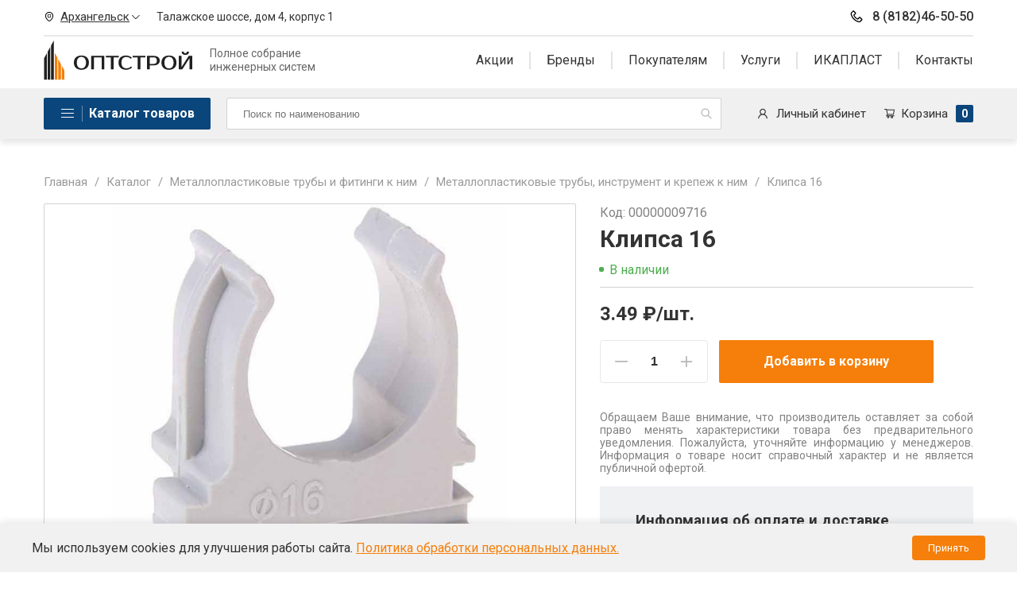

--- FILE ---
content_type: text/html; charset=utf-8
request_url: https://opt-stroy.com/product/klipsa-1600000009716/
body_size: 26203
content:

<!DOCTYPE html>
<!-- base.html и index.html править в src/base_index  стили для первого экрана отображения в src/scss/first_base и first_index -->

<html lang="ru">
<head>
    <meta name="viewport" content="width=device-width, initial-scale=1"/>
    <meta charset="UTF-8"/>
    
    <link rel="icon" href="/media/images/configuration/logo/favicon/favicon_X7FD6an.png" type="image/x-icon">
    
    <link rel="preconnect" href="https://fonts.gstatic.com">
    <link href="https://fonts.googleapis.com/css2?family=Roboto:wght@400;500;700&display=block" rel="stylesheet">
    <!-- Seo -->
    <link rel="canonical" href="https://opt-stroy.com/product/klipsa-1600000009716/"/>
    <title>Клипса 16 | Оптстрой</title>
    <meta name="description" content="Клипса 16 - Информацию подробнее ищите на нашем сайте или узнавайте по телефону.">
    <meta name="keywords" content="">
    <meta property="og:title" content="Клипса 16 | Оптстрой">
    <meta property="og:description" content="Клипса 16 - Информацию подробнее ищите на нашем сайте или узнавайте по телефону.">
    <meta property="og:url" content="https://opt-stroy.com/product/klipsa-1600000009716/"/>
    
        <meta property="og:image" content="https://opt-stroy.com/media/images/catalog/product/import_files/18/182a3a5e4d7411e680e9408d5c7f1f8f_6c80c7b7a10d11eb_QXFzUS2.jpg"/>
    
    <meta property="og:type" content="website"/>
    <style> 
    .header-desktop {
        z-index: 100;
    }
    @media (max-width: 1200px) {
        .header-desktop {
            display: none;
        }
    }
    .header-desktop__top__wrapper {
        display: -webkit-box;
        display: -ms-flexbox;
        display: flex;
        -webkit-box-orient: vertical;
        -webkit-box-direction: normal;
        -ms-flex-direction: column;
        flex-direction: column;
    }
    .header-desktop__top__contacts {
        display: -webkit-box;
        display: -ms-flexbox;
        display: flex;
        -webkit-box-pack: justify;
        -ms-flex-pack: justify;
        justify-content: space-between;
        padding-top: 9px;
        padding-bottom: 11px;
        border-bottom: 2px solid #e9e9e9;
    }
    .header-desktop__top__contacts__left {
        display: -webkit-box;
        display: -ms-flexbox;
        display: flex;
    }
    .header-desktop__top__contacts__right__phone {
        font-weight: 500;
        font-size: 16px;
        line-height: 24px;
        color: #333333;
        text-decoration: none;
        display: -webkit-box;
        display: -ms-flexbox;
        display: flex;
        -webkit-box-orient: horizontal;
        -webkit-box-direction: normal;
        -ms-flex-direction: row;
        flex-direction: row;
        -webkit-box-align: center;
        -ms-flex-align: center;
        align-items: center;
    }
    .header-desktop__top__contacts__right__phone svg {
        margin-right: 10px;
    }
    .header-desktop__top__contacts__right__phone:hover {
        color: #f57f0a;
    }
    .header-desktop__top__contacts__city {
        display: -webkit-box;
        display: -ms-flexbox;
        display: flex;
        cursor: pointer;
        -webkit-box-align: center;
        -ms-flex-align: center;
        align-items: center;
    }
    .header-desktop__top__contacts__city__title {
        font-weight: normal;
        font-size: 15px;
        line-height: 22px;
        -webkit-text-decoration-line: underline;
        text-decoration-line: underline;
        color: #333333;
        padding-left: 7px;
        padding-right: 3px;
    }
    .header-desktop__top__contacts__address {
        font-size: 14px;
        line-height: 22px;
        color: #333333;
        padding-left: calc(0.01188 * 100vw + 6.2px);
        display: -webkit-box;
        display: -ms-flexbox;
        display: flex;
        -webkit-box-orient: horizontal;
        -webkit-box-direction: normal;
        -ms-flex-direction: row;
        flex-direction: row;
        -webkit-box-align: center;
        -ms-flex-align: center;
        align-items: center;
    }
    .header-desktop__top__navs {
        display: -webkit-box;
        display: -ms-flexbox;
        display: flex;
        -webkit-box-pack: justify;
        -ms-flex-pack: justify;
        justify-content: space-between;
        padding-top: 5px;
        padding-bottom: 10px;
    }
    .header-desktop__top__navs__logo {
        display: -webkit-box;
        display: -ms-flexbox;
        display: flex;
        -webkit-box-align: center;
        -ms-flex-align: center;
        align-items: center;
        text-decoration: none;
    }
    .header-desktop__top__navs__logo__description {
        padding-left: calc(0.0125 * 100vw + 6px);
        font-size: 14px;
        line-height: 17px;
        color: #666666;
        text-decoration: none;
    }
    .header-desktop__top__navs__menu {
        display: -webkit-box;
        display: -ms-flexbox;
        display: flex;
        -webkit-box-align: center;
        -ms-flex-align: center;
        align-items: center;
    }
    .header-desktop__bottom {
        background: #f0f0f0;
        -webkit-box-shadow: 0px 5px 7px rgba(0, 0, 0, 0.1);
        box-shadow: 0px 5px 7px rgba(0, 0, 0, 0.1);
        margin-bottom: 27px;
    }
    .header-desktop__bottom__wrapper {
        padding: 12px 0px;
        display: -webkit-box;
        display: -ms-flexbox;
        display: flex;
        -webkit-box-pack: justify;
        -ms-flex-pack: justify;
        justify-content: space-between;
    }
    .header-menu-elem {
        text-decoration: none;
        font-size: 16px;
        line-height: 22px;
        color: #333333;
        position: relative;
    }
    .header-menu-elem.active + div {
        display: -webkit-box;
        display: -ms-flexbox;
        display: flex;
    }
    .header-menu-elem:hover {
        color: #f57f0a;
    }
    .header-menu-elem:hover:after {
        content: "";
        background: url(/static/images/curved_lines.png);
        background-size: 100% 5px;
        position: absolute;
        width: 100%;
        height: 5px;
        left: 0px;
        background-repeat: no-repeat;
        bottom: -8px;
    }
    .header-menu-elem.has_children {
        cursor: pointer;
    }
    .header-menu-elem__wrapper {
        padding-right: 20px;
        position: relative;
    }
    .header-menu-elem__wrapper:not(:first-child) {
        padding-left: 20px;
    }
    .header-menu-elem__wrapper:not(:last-child) {
        border-right: 2px solid #e3e3e3;
    }
    .header-menu-elem__wrapper:last-child {
        padding-right: 0px;
    }
    .header-menu-elem__children {
        display: none;
        position: absolute;
        top: 25px;
        -webkit-box-orient: vertical;
        -webkit-box-direction: normal;
        -ms-flex-direction: column;
        flex-direction: column;
        padding: 15px 20px;
        border: 1px solid #e3e3e3;
        background: white;
        width: 100%;
        left: 0px;
        z-index: 100;
    }
    .header-menu-elem__children a {
        font-size: 16px;
        line-height: 22px;
        color: #333333;
        text-decoration: none;
    }
    .header-menu-elem__children a:not(:last-child) {
        margin-bottom: 15px;
    }
    .header-menu-elem__children a:hover {
        color: #f57f0a;
    }
    .cats-nav {
        position: relative;
    }
    .cats-nav__button {
        display: -webkit-box;
        display: -ms-flexbox;
        display: flex;
        padding: 8px 20px;
        background: #0a467b;
        border-radius: 2px;
        -webkit-box-align: center;
        -ms-flex-align: center;
        align-items: center;
        cursor: pointer;
    }
    .cats-nav__button.active + div {
        opacity: 1;
        visibility: visible;
    }
    .cats-nav__button__lines {
        display: -webkit-box;
        display: -ms-flexbox;
        display: flex;
        -webkit-box-align: center;
        -ms-flex-align: center;
        align-items: center;
        padding-right: 8px;
        border-right: 1px solid rgba(255, 255, 255, 0.38);
    }
    .cats-nav__button__lines svg {
        fill: white;
    }
    .cats-nav__button__title {
        padding-left: 8px;
        font-weight: bold;
        font-size: 16px;
        line-height: 24px;
        color: #ffffff;
    }
    .desktop-bottom__lk {
        display: -webkit-box;
        display: -ms-flexbox;
        display: flex;
        -webkit-box-align: center;
        -ms-flex-align: center;
        align-items: center;
        text-decoration: none;
    }
    .desktop-bottom__lk:hover svg {
        fill: #0a467b;
    }
    .desktop-bottom__lk:hover .desktop-bottom__lk__title {
        color: #0a467b;
    }
    .desktop-bottom__lk svg {
        fill: #333333;
        margin-right: 10px;
    }
    .desktop-bottom__lk__title {
        font-size: 15px;
        line-height: 22px;
        color: #333333;
    }
    .desktop-bottom__cart {
        display: -webkit-box;
        display: -ms-flexbox;
        display: flex;
        -webkit-box-align: center;
        -ms-flex-align: center;
        align-items: center;
        text-decoration: none;
        margin-left: calc(0.0125 * 100vw + 6px);
    }
    .desktop-bottom__cart:hover svg {
        fill: #0a467b;
    }
    .desktop-bottom__cart:hover .desktop-bottom__cart__title {
        color: #0a467b;
    }
    .desktop-bottom__cart svg {
        fill: #333333;
    }
    .desktop-bottom__cart__title {
        font-size: 15px;
        line-height: 22px;
        color: #333333;
        padding-left: 8px;
        padding-right: 10px;
    }
    .desktop-bottom__cart__counter {
        padding: 0px 7px;
        font-weight: bold;
        font-size: 14px;
        line-height: 22px;
        color: #ffffff;
        background: #0a467b;
        border-radius: 2px;
    }
    .header-mobile_burger {
        position: relative;
        padding: 15px 0px;
        cursor: pointer;
    }
    .header-mobile_burger:hover {
        background-color: #f7f8fc;
    }
    .header-mobile_burger_lines {
        position: relative;
        height: 20px;
        width: 20px;
    }
    .header-mobile_burger__top {
        -webkit-transform: translateY(-8px);
        transform: translateY(-8px);
    }
    .header-mobile_burger__bottom {
        -webkit-transform: translateY(8px);
        transform: translateY(8px);
    }
    .header-mobile_burger__bottom,
    .header-mobile_burger__center,
    .header-mobile_burger__top {
        position: absolute;
        top: 0;
        left: 0;
        bottom: 0;
        width: 100%;
        height: 2px;
        background-color: #333333;
        margin: auto 0;
        border-radius: 1px;
        -webkit-transition: opacity 0.2s ease, -webkit-transform 0.2s ease;
        transition: opacity 0.2s ease, -webkit-transform 0.2s ease;
        transition: transform 0.2s ease, opacity 0.2s ease;
        transition: transform 0.2s ease, opacity 0.2s ease, -webkit-transform 0.2s ease;
    }
    .header-mobile_burger.opened .header-mobile_burger__top {
        -webkit-transform: translateY(0) rotate(45deg);
        transform: translateY(0) rotate(45deg);
        background-color: #333333;
    }
    .header-mobile_burger.opened .header-mobile_burger__bottom {
        -webkit-transform: translateY(0) rotate(-45deg);
        transform: translateY(0) rotate(-45deg);
        background-color: #333333;
    }
    .header-mobile_burger.opened .header-mobile_burger__center {
        opacity: 0;
    }
    .header-mobile {
        display: none;
        -webkit-box-pack: justify;
        -ms-flex-pack: justify;
        justify-content: space-between;
        -webkit-box-align: center;
        -ms-flex-align: center;
        align-items: center;
        background: white;
        -webkit-box-shadow: 0px 12px 24px rgba(0, 0, 0, 0.03);
        box-shadow: 0px 12px 24px rgba(0, 0, 0, 0.03);
    }
    .header-mobile__cart {
        position: relative;
        cursor: pointer;
    }
    .header-mobile__cart__counter {
        position: absolute;
        top: -2px;
        right: -5px;
        padding: 0px 5px;
        background: #0a467b;
        font-weight: bold;
        font-size: 9px;
        line-height: 12px;
        color: #ffffff;
        border-radius: 2px;
    }
    @media (max-width: 1200px) {
        .header-mobile {
            display: -webkit-box;
            display: -ms-flexbox;
            display: flex;
        }
    }
    .main-search {
        -webkit-box-flex: 1;
        -ms-flex-positive: 1;
        flex-grow: 1;
        position: relative;
        margin-left: 20px;
        margin-right: 45px;
    }
    .main-search form {
        height: 100%;
    }
    .main-search input {
        height: 100%;
        padding: 10px 20px;
        width: -webkit-fill-available;
        border: none;
        -webkit-appearance: none;
        -moz-appearance: none;
        appearance: none;
        border: 1px solid #d2d2d2;
        border-radius: 2px;
        width: 100%;
    }
    .main-search input:focus {
        background: #eff7ff;
        color: #115c9f;
    }
    .main-search input:focus + button svg {
        fill: #f57f0a;
    }
    .main-search button {
        position: absolute;
        cursor: pointer;
        top: calc(50% - 9px);
        right: 5px;
    }
    .main-search button svg {
        fill: #9b9b9b;
    }
    *,
    ::after,
    ::before {
        -webkit-box-sizing: border-box;
        box-sizing: border-box;
    }
    .cart-modal {
        display: none;
        background: #ffffff;
        border-radius: 2px;
        -webkit-box-shadow: 0px 7px 10px rgba(0, 0, 0, 0.07);
        box-shadow: 0px 7px 10px rgba(0, 0, 0, 0.07);
        padding: 25px 20px;
        max-width: 400px;
        width: 400px;
        position: absolute;
        z-index: 100;
        top: 53px;
        left: -240px;
    }
    .cart-modal.active {
        display: block;
    }
    .cart-modal__body__total {
        display: -webkit-box;
        display: -ms-flexbox;
        display: flex;
        margin-bottom: 17px;
        -webkit-box-pack: justify;
        -ms-flex-pack: justify;
        justify-content: space-between;
    }
    .cart-modal__body__total__title {
        font-size: 14px;
        line-height: 24px;
        color: #333333;
    }
    .cart-modal__body__total__elem {
        font-weight: bold;
        font-size: 22px;
        line-height: 30px;
        color: #333333;
    }
    .cart-modal__body__navs {
        display: -webkit-box;
        display: -ms-flexbox;
        display: flex;
        -webkit-box-pack: justify;
        -ms-flex-pack: justify;
        justify-content: space-between;
    }
    .cart-modal__title {
        font-weight: bold;
        font-size: 17px;
        line-height: 24px;
        color: #333333;
        margin-bottom: 20px;
    }
    .cart-modal__item {
        display: -webkit-box;
        display: -ms-flexbox;
        display: flex;
        -webkit-box-align: center;
        -ms-flex-align: center;
        align-items: center;
        padding-bottom: 10px;
        border-bottom: 1px solid #d2d2d2;
        margin-bottom: 10px;
    }
    .cart-modal__item__delete {
        cursor: pointer;
        width: 26px;
        height: 26px;
        display: -webkit-box;
        display: -ms-flexbox;
        display: flex;
        -webkit-box-pack: center;
        -ms-flex-pack: center;
        justify-content: center;
        -webkit-box-align: center;
        -ms-flex-align: center;
        align-items: center;
        border: 1px solid white;
    }
    .cart-modal__item__delete button {
        cursor: pointer;
    }
    .cart-modal__item__delete:hover {
        border: 1px solid #0a467b;
        border-radius: 2px;
    }
    .cart-modal__item__delete:hover svg {
        fill: #0a467b;
    }
    .cart-modal__item__img {
        min-width: 60px;
        min-height: 50px;
        max-width: 60px;
        max-height: 50px;
        margin-right: 20px;
        overflow: hidden;
    }
    .cart-modal__item__img img {
        -o-object-fit: contain;
        object-fit: contain;
        padding: 7px 10px;
        width: 100%;
    }
    .cart-modal__item__title {
        font-size: 14px;
        line-height: 19px;
        color: #333333;
    }
    .cart-modal__item .undo-item {
        display: none;
    }
    .desktop-cart__wrapper {
        position: relative;
        display: -webkit-box;
        display: -ms-flexbox;
        display: flex;
        -webkit-box-align: center;
        -ms-flex-align: center;
        align-items: center;
    }
    .main-search {
        position: relative;
    }
    .main-search__container {
        display: block;
        position: absolute;
        top: 40px;
        left: 0px;
        width: 100%;
        height: 1000px;
        max-height: 0px;
        overflow: hidden;
        -webkit-transition: max-height 0.3s linear;
        transition: max-height 0.3s linear;
    }
    .main-search__container.active {
        max-height: 1000px;
    }
    .search-result {
        display: block;
        position: absolute;
        z-index: 100;
        background: #ffffff;
        -webkit-box-shadow: 0px 7px 10px rgba(0, 0, 0, 0.07);
        box-shadow: 0px 7px 10px rgba(0, 0, 0, 0.07);
        border-radius: 0px 0px 2px 2px;
        padding: 25px 20px;
        width: 100%;
    }
    .search-result__container {
        display: -webkit-box;
        display: -ms-flexbox;
        display: flex;
        -webkit-box-orient: vertical;
        -webkit-box-direction: normal;
        -ms-flex-direction: column;
        flex-direction: column;
        margin-bottom: 10px;
    }
    .search-result__container a {
        text-decoration: none;
        font-size: 14px;
        line-height: 20px;
        color: #333333;
        display: block;
        margin-bottom: 3px;
    }
    .search-result__container a:hover {
        color: #0a467b;
    }
    .search-result__title {
        font-weight: bold;
        font-size: 17px;
        line-height: 24px;
        color: #333333;
        margin-bottom: 10px;
    }
    .mobile-menu {
        position: fixed;
        z-index: 101;
        left: 0;
        top: 91px;
        width: 100%;
        height: calc(100% - 50px);
        overflow-y: scroll;
        background-color: #fff;
        left: 110%;
        -webkit-transition: 0.3s;
        transition: 0.3s;
    }
    li {
        list-style-type: none;
    }
    .mobile-menu_search-input {
        margin: 20px 15px;
        width: calc(100% - 30px) !important;
        padding: 12px 20px 12px 57px;
    }
    .mobile-menu li {
        position: relative;
    }
    .mobile-menu__search-button {
        position: absolute;
        cursor: pointer;
        top: 31px;
        left: 30px;
    }
    .mobile-menu_search {
        border-bottom: 1px solid #e4e4e4;
    }
    .mobile-menu .step_back {
        background-color: #f5f5f5;
    }
    .mobile-menu .sub_menu {
        position: fixed;
        z-index: 10;
        left: 0;
        top: 90px;
        width: 100%;
        height: calc(100% - 50px);
        overflow-y: scroll;
        background-color: #fff;
        left: 110%;
        -webkit-transition: 0.3s;
        transition: 0.3s;
    }
    .mobile-menu .main_menu > li > a {
        display: block;
        position: relative;
        padding: 17px 50px 17px 20px;
        color: #999;
        font-size: 15px;
        font-weight: 400;
        line-height: 16px;
        border-bottom: 1px solid #dee2e6;
    }
    .mobile-menu .main_menu > li {
        position: relative;
    }
    .mobile-menu .sub_menu > li > a {
        display: block;
        position: relative;
        font-style: normal;
        font-weight: 500;
        font-size: 15px;
        line-height: 20px;
        color: #2b2c30;
    }
    .mobile-menu .sub_menu > li > a.step_back {
        display: block;
        position: relative;
        padding: 14px 20px 14px 40px;
        background-color: #0a467b;
        color: white;
    }
    .mobile-menu .sub_menu > li > a.step_back:before {
        content: "";
        background: url("/static/images/menu-left-arrow.svg");
        display: block;
        width: 20px;
        height: 20px;
        background-repeat: no-repeat;
        position: absolute;
        left: 14px;
        top: 16px;
    }
    .mobile-menu .sub_menu {
        padding-left: 0;
    }
    .mobile-menu .main_menu {
        border-top: 1px solid #dee2e6;
    }
    .mobile-menu .sub_menu {
        border-top: 1px solid #dee2e6;
    }
    .mobile-menu_top {
        margin-top: 0px;
        margin-bottom: 0px;
        padding-left: 0px;
    }
    .mobile-menu_bottom a {
        color: #e9e9e9 !important;
        font-weight: 400 !important;
        font-size: 14px !important;
        line-height: 18px !important;
    }
    .main-menu-footer {
        padding: 25px 15px;
        background-color: #454545;
        border-top: 1px solid #686868;
    }
    .main-menu-footer_phone a {
        font-family: Inter;
        font-style: normal;
        font-weight: 600;
        font-size: 15px;
        line-height: 20px;
        color: #fff;
    }
    .main-menu-footer_phone__svg {
        margin-right: 7px;
    }
    li.has_children {
        display: -webkit-box;
        display: -ms-flexbox;
        display: flex;
        -webkit-box-pack: justify;
        -ms-flex-pack: justify;
        justify-content: space-between;
    }
    li.has_children .next {
        content: "";
        background: url(/static/images/menu-right-arrow.svg);
        display: block;
        width: 48px;
        height: 48px;
        background-repeat: no-repeat;
        position: absolute;
        right: 0px;
        top: 0px;
        background-position: center;
    }
    .mobile-menu.opened,
    .mobile-menu.opened .sub_menu.opened {
        left: 0;
    }
    .mobile-menu__city__title {
        padding: 14px 20px;
        background-color: #fbfbfb;
        display: -webkit-box;
        display: -ms-flexbox;
        display: flex;
        -webkit-box-pack: justify;
        -ms-flex-pack: justify;
        justify-content: space-between;
    }
    .mobile-menu__city__dropdown {
        background-color: #f0f0f0;
        padding: 15px 20px;
    }
    .mobile-menu__city__dropdown__address {
        display: -webkit-box;
        display: -ms-flexbox;
        display: flex;
        margin-bottom: 6px;
    }
    .mobile-menu__city__dropdown__address svg {
        margin-right: 10px;
    }
    .mobile-menu__city__dropdown__phone {
        display: -webkit-box;
        display: -ms-flexbox;
        display: flex;
        color: #0a467b;
        font-weight: 500;
        font-size: 16px;
        line-height: 24px;
        -webkit-text-decoration-line: underline;
        text-decoration-line: underline;
    }
    .mobile-menu__city__dropdown__phone svg {
        margin-right: 10px;
        fill: #0a467b;
    }
    .mobile-menu__lk {
        display: -webkit-box;
        display: -ms-flexbox;
        display: flex;
        padding: 14px 20px;
        border-bottom: 2px solid #e7e7e7;
        text-decoration: none;
        font-size: 15px;
        line-height: 22px;
        color: #333333;
    }
    .mobile-menu__lk svg {
        margin-right: 10px;
    }
    .mobile-menu__search form {
        position: relative;
        width: -webkit-fill-available;
    }
    .mobile-menu__search form button {
        position: absolute;
        top: 14px;
        right: 5px;
    }
    .mobile-menu__search form button svg {
        fill: #9b9b9b;
    }
    .mobile-menu__search form input {
        padding: 14px 20px;
        width: -webkit-fill-available;
        border: none;
    }
    .mobile-menu__title {
        padding: 12px 20px;
        background-color: #0a467b;
        font-weight: bold;
        font-size: 16px;
        line-height: 24px;
        color: #ffffff;
    }
    .mobile-menu li:not(:last-child) {
        border-bottom: 1px solid #e7e7e7;
    }
    .mobile-menu li a {
        text-decoration: none;
        padding: 14px 20px;
        font-weight: 500;
        font-size: 15px;
        line-height: 20px;
        color: #2b2c30;
        width: 100%;
        height: 100%;
        display: block;
    }
    .mobile-menu_bottom {
        margin: 0px;
        padding: 0px;
        background-color: #f0f0f0;
    }
    .mobile-menu_bottom li {
        border-bottom: none !important;
    }
    .mobile-menu_bottom li a {
        font-size: 16px !important;
        line-height: 22px !important;
        color: #333333 !important;
    }
    .mobile-menu_bottom .step_back {
        color: white !important;
    }
    body.opened {
        overflow: hidden;
    }
    .menu-catalog {
        opacity: 0;
        visibility: hidden;
        -webkit-transition: opacity 300ms ease-in-out;
        transition: opacity 300ms ease-in-out;
        position: absolute;
        top: 53px;
        width: 1210px;
        z-index: 101;
        background: white;
        border-top: 1px solid #e5e5e5;
        border-left: 1px solid #e5e5e5;
        border-bottom: 1px solid #e5e5e5;
        -webkit-box-shadow: 0px 100px 80px rgba(0, 0, 0, 0.03), 0px 41.7776px 33.4221px rgba(0, 0, 0, 0.0215656), 0px 22.3363px 17.869px rgba(0, 0, 0, 0.0178832), 0px 12.5216px 10.0172px rgba(0, 0, 0, 0.015),
            0px 6.6501px 5.32008px rgba(0, 0, 0, 0.0121168), 0px 2.76726px 2.21381px rgba(0, 0, 0, 0.00843437);
        box-shadow: 0px 100px 80px rgba(0, 0, 0, 0.03), 0px 41.7776px 33.4221px rgba(0, 0, 0, 0.0215656), 0px 22.3363px 17.869px rgba(0, 0, 0, 0.0178832), 0px 12.5216px 10.0172px rgba(0, 0, 0, 0.015),
            0px 6.6501px 5.32008px rgba(0, 0, 0, 0.0121168), 0px 2.76726px 2.21381px rgba(0, 0, 0, 0.00843437);
    }
    .menu-catalog a {
        text-decoration: none;
    }
    .menu-catalog__main {
        position: relative;
        border-right: 1px solid #d2d2d2;
        /* min-height: 407px; */


        display: flex;
        flex-wrap: wrap;
    }

    .menu-catalog__main__elem {
        width: 354px;
    }

    .menu-catalog__main__elem:hover .menu-catalog__main__elem__anchor {
        background: #f57f0a;
        color: white;
    }
    .menu-catalog__main__elem:hover .menu-catalog__main__elem__anchor.has_children + div {
        display: grid;
        opacity: 1;
        visibility: visible;
        max-width: 816px;
    }
    .menu-catalog__main__elem__anchor {
        padding: 12px 25px 12px 47px;
        display: block;
        font-weight: 500;
        font-size: 15px;
        line-height: 20px;
        color: #2b2c30;
    }
    .menu-catalog__sub {
        max-height: 100%;
        overflow: scroll;
        display: grid;
        grid-template-columns: 1fr 1fr 1fr;
        grid-auto-rows: max-content;
        grid-row-gap: 30px;
        grid-column-gap: 30px;
        min-height: 407px;
        width: 816px;
        max-width: 766px;
        left: 353px;
        position: absolute;
        top: 0px;
        padding: 17px 0px 17px 50px;
        background: white;
        border-top: 1px solid #e5e5e5;
        border-right: 1px solid #e5e5e5;
        border-bottom: 1px solid #e5e5e5;
        opacity: 0;
        visibility: hidden;
        -webkit-transition: opacity 0.2s ease, padding 0.3s ease, max-width 0.15s;
        transition: opacity 0.2s ease, padding 0.3s ease, max-width 0.15s;
    }
    .menu-catalog__sub__elem {
        width: 100%%;
        height: fit-content;
    }
    .menu-catalog__sub__elem__anchor {
        margin-bottom: 20px;
        font-weight: 500;
        font-size: 14px;
        line-height: 20px;
        color: #2b2c30;
        display: block;
    }
    .menu-catalog__sub__elem__anchor:hover {
        color: #0a467b;
    }
    .menu-catalog__sub__elem__children {
        display: -webkit-box;
        display: -ms-flexbox;
        display: flex;
        -webkit-box-orient: vertical;
        -webkit-box-direction: normal;
        -ms-flex-direction: column;
        flex-direction: column;
    }
    .menu-catalog__sub__elem__children a {
        display: block;
        font-size: 14px;
        line-height: 100%;
        color: #2b2c30;
    }
    .menu-catalog__sub__elem__children a:hover {
        color: #0a467b;
    }
    .menu-catalog__sub__elem__children a:not(:last-child) {
        margin-bottom: 14px;
    }
    .section-wrapper {
        max-width: 1210px;
        padding-left: 20px;
        padding-right: 20px;
        width: 100%;
        margin: 0 auto;
        height: 100%;
        -ms-flex-wrap: wrap;
        flex-wrap: wrap;
    }
    .modal_bg {
        opacity: 0;
        position: fixed;
        z-index: 900;
        top: 0;
        left: 0;
        width: 100%;
        height: 0px;
        background: rgba(0, 0, 0, 0.5);
        -webkit-transition: opacity 500ms;
        transition: opacity 500ms;
    }
    .modal_bg.opened {
        height: 100%;
        opacity: 1;
    }
    input[type="button"],
    input[type="submit"],
    button {
        outline: none;
        background: transparent;
        border: none;
    }
    body {
        display: -webkit-box;
        display: -ms-flexbox;
        display: flex;
        -webkit-box-orient: vertical;
        -webkit-box-direction: normal;
        -ms-flex-direction: column;
        flex-direction: column;
        height: 100%;
        margin: 0;
        padding: 0;
        font-family: Roboto, sans-serif;
    }
    .page_wrapper {
        display: -webkit-box;
        display: -ms-flexbox;
        display: flex;
        -webkit-box-orient: vertical;
        -webkit-box-direction: normal;
        -ms-flex-direction: column;
        flex-direction: column;
    }
    .main-content-wrapper {
        overflow: hidden;
        position: relative;
        background: white;
        padding-bottom: calc(0.02813 * 100vw + 26px);
    }
    .main-content-wrapper:after {
        content: "";
        background: url(/static/images/left_web.png);
        height: 100%;
        width: 220px;
        position: absolute;
        background-repeat: repeat-y;
        left: 0px;
        z-index: 10;
        top: 0px;
    }
    @media (max-width: 1400px) {
        .main-content-wrapper:after {
            display: none;
        }
    }
    .main-content-wrapper:before {
        content: "";
        background: url(/static/images/right_web.png);
        height: 100%;
        width: 330px;
        position: absolute;
        background-repeat: repeat-y;
        right: 0px;
        z-index: 10;
        top: 0px;
    }
    @media (max-width: 1400px) {
        .main-content-wrapper:before {
            display: none;
        }
    }
    .orange-button {
        text-decoration: none;
        padding: 12px 40px;
        border-radius: 2px;
        background: #f57f0a;
        font-weight: bold;
        font-size: 16px;
        line-height: 24px;
        color: #ffffff;
        cursor: pointer;
        display: -webkit-box;
        display: -ms-flexbox;
        display: flex;
        -webkit-box-align: center;
        -ms-flex-align: center;
        align-items: center;
        text-align: center;
        -webkit-box-pack: center;
        -ms-flex-pack: center;
        justify-content: center;
    }
    .orange-button:active {
        background: #cb6d10;
        -webkit-box-shadow: 0px 7px 9px rgba(245, 127, 10, 0.22), 0px 41.7776px 33.4221px rgba(0, 0, 0, 0.0215656), 0px 22.3363px 17.869px rgba(0, 0, 0, 0.0178832), 0px 12.5216px 10.0172px rgba(0, 0, 0, 0.015),
            0px 6.6501px 5.32008px rgba(0, 0, 0, 0.0121168), 0px 2.76726px 2.21381px rgba(0, 0, 0, 0.00843437);
        box-shadow: 0px 7px 9px rgba(245, 127, 10, 0.22), 0px 41.7776px 33.4221px rgba(0, 0, 0, 0.0215656), 0px 22.3363px 17.869px rgba(0, 0, 0, 0.0178832), 0px 12.5216px 10.0172px rgba(0, 0, 0, 0.015),
            0px 6.6501px 5.32008px rgba(0, 0, 0, 0.0121168), 0px 2.76726px 2.21381px rgba(0, 0, 0, 0.00843437);
    }
    @media (max-width: 576px) {
        .orange-button {
            font-size: 15px;
        }
    }
    .orange-button:hover {
        -webkit-box-shadow: 0px 8px 17px rgba(245, 127, 10, 0.22), 0px 41.7776px 33.4221px rgba(0, 0, 0, 0.0215656), 0px 22.3363px 17.869px rgba(0, 0, 0, 0.0178832), 0px 12.5216px 10.0172px rgba(0, 0, 0, 0.015),
            0px 6.6501px 5.32008px rgba(0, 0, 0, 0.0121168), 0px 2.76726px 2.21381px rgba(0, 0, 0, 0.00843437);
        box-shadow: 0px 8px 17px rgba(245, 127, 10, 0.22), 0px 41.7776px 33.4221px rgba(0, 0, 0, 0.0215656), 0px 22.3363px 17.869px rgba(0, 0, 0, 0.0178832), 0px 12.5216px 10.0172px rgba(0, 0, 0, 0.015),
            0px 6.6501px 5.32008px rgba(0, 0, 0, 0.0121168), 0px 2.76726px 2.21381px rgba(0, 0, 0, 0.00843437);
    }
    .orange-button svg {
        fill: white;
        padding-left: 8px;
    }
    footer {
        z-index: 2;
    }
    button {
        font-family: Roboto;
    }
    .blue-button {
        padding: 13px 40px;
        border-radius: 2px;
        border: 1px solid #0a467b;
        font-weight: bold;
        font-size: 16px;
        line-height: 24px;
        color: #0a467b;
        display: -webkit-box;
        display: -ms-flexbox;
        display: flex;
        -webkit-box-align: center;
        -ms-flex-align: center;
        align-items: center;
        cursor: pointer;
        background: white;
        text-decoration: none;
        -webkit-box-pack: center;
        -ms-flex-pack: center;
        justify-content: center;
    }
    .blue-button:active {
        background: #0a467b;
        -webkit-box-shadow: 0px 4px 7px rgba(11, 70, 123, 0.22), 0px 41.7776px 33.4221px rgba(0, 0, 0, 0.0215656), 0px 22.3363px 17.869px rgba(0, 0, 0, 0.0178832), 0px 12.5216px 10.0172px rgba(0, 0, 0, 0.015),
            0px 6.6501px 5.32008px rgba(0, 0, 0, 0.0121168), 0px 2.76726px 2.21381px rgba(0, 0, 0, 0.00843437);
        box-shadow: 0px 4px 7px rgba(11, 70, 123, 0.22), 0px 41.7776px 33.4221px rgba(0, 0, 0, 0.0215656), 0px 22.3363px 17.869px rgba(0, 0, 0, 0.0178832), 0px 12.5216px 10.0172px rgba(0, 0, 0, 0.015),
            0px 6.6501px 5.32008px rgba(0, 0, 0, 0.0121168), 0px 2.76726px 2.21381px rgba(0, 0, 0, 0.00843437);
    }
    @media (max-width: 576px) {
        .blue-button {
            font-size: 15px;
        }
    }
    .blue-button:hover {
        background: #0a467b;
        color: white;
    }
    .slider-nav {
        position: absolute;
        padding: 11px 4px;
        -webkit-box-shadow: 0px 4px 10px rgba(0, 0, 0, 0.15);
        box-shadow: 0px 4px 10px rgba(0, 0, 0, 0.15);
        background: white;
        z-index: 10;
        cursor: pointer;
        border-radius: 2px;
    }
    .slider-nav:hover {
        background: #0a467b;
    }
    .slider-nav:hover svg {
        fill: white;
    }
    .slider-nav_left {
        left: 0px;
        top: calc(50% - 58px);
    }
    .slider-nav_left__arrow {
        -webkit-transform: rotate(90deg);
        transform: rotate(90deg);
    }
    .slider-nav_right {
        right: 0px;
        top: calc(50% - 58px);
    }
    .slider-nav_right__arrow {
        -webkit-transform: rotate(-90deg);
        transform: rotate(-90deg);
    }
    .lined-title {
        width: 100%;
        display: -webkit-box;
        display: -ms-flexbox;
        display: flex;
        -webkit-box-pack: center;
        -ms-flex-pack: center;
        justify-content: center;
        position: relative;
    }
    @media (max-width: 1200px) {
        .lined-title {
            -webkit-box-pack: start;
            -ms-flex-pack: start;
            justify-content: flex-start;
        }
    }
    .lined-title:after {
        content: "";
        width: 100%;
        height: 1px;
        background: #d2d2d2;
        position: absolute;
        z-index: 1;
        top: 50%;
    }
    @media (max-width: 1200px) {
        .lined-title:after {
            display: none;
        }
    }
    .lined-title__content {
        font-weight: bold;
        font-size: 30px;
        line-height: 33px;
        color: #333333;
        padding-left: 25px;
        padding-right: 25px;
        background: white;
        z-index: 2;
    }
    @media (max-width: 1200px) {
        .lined-title__content {
            padding-left: 0px;
        }
    }
    @media (max-width: 768px) {
        .lined-title__content {
            font-size: 20px;
            line-height: 22px;
        }
    }
    .nav-button {
        padding: 9px 0px;
        font-weight: bold;
        font-size: 16px;
        line-height: 24px;
        color: #979797;
        text-align: center;
        border-radius: 2px;
        border: 1px solid #979797;
        cursor: pointer;
        width: 169px;
    }
    .nav-button.active {
        background: #115c9f;
        border: 1px solid #115c9f;
        color: white;
    }
    h1 {
        font-weight: bold;
        font-size: 30px;
        line-height: 35px;
        color: #333333;
        margin-top: 35px;
        margin-bottom: 20px;
    }
    @media (max-width: 768px) {
        h1 {
            font-size: 20px;
            line-height: 22px;
        }
    }
    h2 {
        font-weight: bold;
        font-size: 24px;
        line-height: 30px;
        margin-top: 40px;
        margin-bottom: 14px;
        color: #333333;
    }
    @media (max-width: 768px) {
        h2 {
            font-size: 18px;
            line-height: 20px;
        }
    }
    h3 {
        font-weight: 600;
        font-size: 16px;
        line-height: 24px;
        color: #333333;
        margin-top: 40px;
        margin-bottom: 10px;
    }
    @media (max-width: 768px) {
        h3 {
            font-size: 14px;
            line-height: 20px;
        }
    }
    input[type="checkbox"] {
        height: 20px;
        width: 20px;
        margin-right: 10px;
        border: 1px solid #d2d2d2;
        border-radius: 2px;
        -webkit-appearance: none;
        -moz-appearance: none;
        appearance: none;
        background: white;
        outline: none;
        position: relative;
        cursor: pointer;
    }
    input[type="checkbox"]:hover {
        border: 1px solid #f57f0a;
    }
    input[type="checkbox"]:checked {
        border: 1px solid #f57f0a;
        background: #f57f0a;
    }
    input[type="checkbox"]:checked:after {
        content: "";
        background: url(/static/images/checked.svg);
        display: block;
        width: 18px;
        height: 18px;
        position: absolute;
        top: 0px;
        left: 0px;
    }
    .cart-math {
        display: -webkit-box;
        display: -ms-flexbox;
        display: flex;
        background: #ffffff;
        border: 1px solid #e7e7e7;
        border-radius: 4px;
        -webkit-box-align: center;
        -ms-flex-align: center;
        align-items: center;
    }
    .cart-math__plus {
        font-size: 20px;
        display: -webkit-box;
        display: -ms-flexbox;
        display: flex;
        -webkit-box-align: center;
        -ms-flex-align: center;
        align-items: center;
        padding: 18px;
        cursor: pointer;
    }
    @media (max-width: 576px) {
        .cart-math__plus {
            padding: 10px;
        }
    }
    .cart-math__plus svg {
        fill: #b6b6b6;
    }
    .cart-math__plus:hover svg {
        fill: #333333;
    }
    .cart-math__minus {
        padding: 18px;
        display: -webkit-box;
        display: -ms-flexbox;
        display: flex;
        -webkit-box-align: center;
        -ms-flex-align: center;
        align-items: center;
        cursor: pointer;
    }
    @media (max-width: 576px) {
        .cart-math__minus {
            padding: 10px;
        }
    }
    .cart-math__minus svg {
        fill: #b6b6b6;
    }
    .cart-math__minus:hover svg {
        fill: #333333;
    }
    .cart-math input {
        max-width: 30px;
        outline: none;
        height: 100%;
        -webkit-appearance: none;
        -moz-appearance: none;
        appearance: none;
        font-weight: bold;
        font-size: 16px;
        line-height: 20px;
        color: #333333;
        border: none;
        text-align: center;
    }
    input[type="number"] {
        -moz-appearance: textfield;
    }
    input::-webkit-outer-spin-button,
    input::-webkit-inner-spin-button {
        -webkit-appearance: none;
    }
    .pagination-more-button {
        cursor: pointer;
        width: 100%;
        padding: 13px 0px;
        font-weight: bold;
        font-size: 15px;
        line-height: 23px;
        border: 1px solid #0a467b;
        border-radius: 2px;
        color: #0a467b;
        background: white;
    }
    .pagination-more-button:hover {
        color: white;
        background: #0a467b;
    }
    .pagination-container {
        margin-top: 30px;
        display: -webkit-box;
        display: -ms-flexbox;
        display: flex;
        -webkit-box-orient: vertical;
        -webkit-box-direction: normal;
        -ms-flex-direction: column;
        flex-direction: column;
        -webkit-box-align: center;
        -ms-flex-align: center;
        align-items: center;
    }
    .pagination {
        margin-top: 30px;
        margin-bottom: 0px;
        padding-left: 0px;
        display: -webkit-box;
        display: -ms-flexbox;
        display: flex;
        -webkit-box-pack: center;
        -ms-flex-pack: center;
        justify-content: center;
        -webkit-box-align: center;
        -ms-flex-align: center;
        align-items: center;
    }
    .pagination .page-item.active .page-link {
        color: #ffffff;
        background: #0a467b;
    }
    .pagination .page-link {
        cursor: pointer;
        width: 40px;
        height: 40px;
        display: -webkit-box;
        display: -ms-flexbox;
        display: flex;
        -webkit-box-align: center;
        -ms-flex-align: center;
        align-items: center;
        -webkit-box-pack: center;
        -ms-flex-pack: center;
        justify-content: center;
        color: #0a467b;
        text-decoration: none;
        border-radius: 2px;
        font-size: 18px;
        line-height: 22px;
    }
    .pagination .page-link:hover {
        border: 1px solid #f57f0a;
    }
    .pagination .page-link.page-item_dots {
        cursor: default;
    }
    .pagination .page-link.page-item_dots:hover {
        border: none;
    }
    .pagination .page-link.prev {
        width: unset;
        height: unset;
        margin-right: 25px;
    }
    .pagination .page-link.prev svg {
        -webkit-transform: rotate(90deg);
        transform: rotate(90deg);
    }
    .pagination .page-link.next {
        margin-left: 25px;
    }
    .pagination .page-link.next svg {
        -webkit-transform: rotate(-90deg);
        transform: rotate(-90deg);
    }
    .pagination .page-link.arrow {
        width: unset;
        height: unset;
        padding: 11px 4px;
        -webkit-filter: drop-shadow(0px 4px 10px rgba(0, 0, 0, 0.15));
        filter: drop-shadow(0px 4px 10px rgba(0, 0, 0, 0.15));
        background: white;
        display: -webkit-box;
        display: -ms-flexbox;
        display: flex;
        -webkit-box-align: center;
        -ms-flex-align: center;
        align-items: center;
        border-radius: 2px;
    }
    .pagination .page-link.arrow:hover {
        background: #115c9f;
        border: none;
    }
    .pagination .page-link.arrow:hover svg {
        fill: white;
    }
    .password-wrapper {
        position: relative;
    }
    .password-wrapper .visible {
        display: none;
    }
    .password-wrapper .invisible {
        display: block;
    }
    .password-wrapper.show .visible {
        display: block;
    }
    .password-wrapper.show .invisible {
        display: none;
    }
    .password-wrapper svg {
        position: absolute;
        right: 20px;
        top: 13px;
        cursor: pointer;
        fill: #7d7d7d;
    }
    .password-wrapper svg:hover {
        fill: #115c9f;
    }
    input[type="password"] {
        -webkit-user-select: none;
        -moz-user-select: none;
        -ms-user-select: none;
        user-select: none;
    }
    .django-form__warn a:hover {
        color: #115c9f;
    }

    .cart-math{
        position: relative;
    }
    .cart-math__alert{
        position: absolute;
        bottom: calc(100% + 5px);
        border: 1px solid #fb0000;
        border-radius: 4px;
        padding: 3px 0px;
        opacity: 0;
        visibility: hidden;
        transition: .2s;
    }
    .cart-math__alert p{
        margin: 0;
        font-size: 12px;
        line-height: 14px;
        color: #fb0000;
        text-align: center;
    }

    .cart-math.action .cart-math__alert{
        opacity: 1;
        visibility: visible;
    }
    .footer__req{
        margin-top: 10px;
    }

    .container__chekbox{
        display: flex;
        gap: 20px;
    }

    .container__chekbox input{
        width: 16px !important;
    height: 16px !important;
    margin: 0 !important;
    padding: 0 !important;
    }

    .container__chekbox a{
        color: #f57f0a;
    }

    @media(max-width: 991px){
            .container__chekbox{
        flex-direction: column-reverse;
        align-items: flex-start;
    }
    }

    .footer__req p{
        margin: 5px 0;
        font-size: 14px;
        color: #454545;
    }

    .slick-track{
        margin: 0 !important;
    }

    .menu-catalog__sub{
        height: 100%;
    }

    @media (max-width: 767px){
        .index-slide__image img {
            width: 100% !important;
            height: 100% !important;
            right: 0px !important;
            z-index: 0;
            filter: brightness(0.6);
        }
        .index-slide__info {
            width: 100% !important;
            z-index: 1;
        }
    </style>

<!-- --------------------- DEVELOP ----------------- -->
<style>
.work_in_progress{
  position: relative;
  width: 100%;
  height: 5vw;
  display: flex;
  flex-direction: row;
  justify-content: center;
  align-items: center;
  background-image: url('/static/images/develop.jpg');
  background-size: cover;
}
.work_in_progress p{
    font-style: normal;
    font-weight: bold;
    font-size: 22px;
    line-height: 25px;
    color: #FFFFFF;
}
@media(max-width: 1199px){
    .work_in_progress{
        height: 40px;
    }
    .work_in_progress p{
        font-size: 16px;
        line-height: 18px;
        font-weight: 500;
    }
}
</style>
    
<link href="/static/css/product.css" rel="stylesheet">

    <!-- Google Tag Manager -->
<script>(function(w,d,s,l,i){w[l]=w[l]||[];w[l].push({'gtm.start':
new Date().getTime(),event:'gtm.js'});var f=d.getElementsByTagName(s)[0],
j=d.createElement(s),dl=l!='dataLayer'?'&l='+l:'';j.async=true;j.src=
'https://www.googletagmanager.com/gtm.js?id='+i+dl;f.parentNode.insertBefore(j,f);
})(window,document,'script','dataLayer','GTM-TXW2VWQ');</script>
<!-- End Google Tag Manager -->
</head>
<body>
<div class="csrf_token">
    <input type="hidden" name="csrfmiddlewaretoken" value="SCyt0yXwcWJuDutYiLKytLA95NpKlWlYxxcVTDAjbjIhenRJv2MZtQXsTQuRQMDY">
</div>

<i class="modal_bg"></i>
<a class="nav_close">
    <span></span>
</a>
<div class="mobile-menu">
    <div class="main-menu">
        <div class="mobile-menu__city">
            <div class="mobile-menu__city__title modal-button" data-modal="#choose-city">Архангельск
                <svg role="img" height="14" width="10">
                    <use xlink:href="/static/images/sprite.svg#drop_arrow"/>
                </svg>
            </div>
            <div class="mobile-menu__city__dropdown">
                <div class="mobile-menu__city__dropdown__address">
                    <svg role="img" height="16" width="16">
                        <use xlink:href="/static/images/sprite.svg#city_marker"/>
                    </svg>
                    <div>Талажское шоссе, дом 4, корпус 1</div>

                </div>
                <a href="tel:8 (8182)46-50-50" class="mobile-menu__city__dropdown__phone">
                    <svg role="img" height="16" width="16">
                        <use xlink:href="/static/images/sprite.svg#pipe"/>
                    </svg>
                    <div>8 (8182)46-50-50</div>
                </a>
            </div>
        </div>
        <a href="/users/login/"
           class="mobile-menu__lk">
            <svg role="img" height="16" width="16" class="">
                <use xlink:href="/static/images/sprite.svg#person"/>
            </svg>
            <span>Личный кабинет</span></a>
        <div class="mobile-menu__search">
            <form action="/catalog/search-products/" method="get">
                <input placeholder="Поиск по наименованию" name="search" autocomplete="off">
                <button>
                    <svg role="img" height="18" width="18">
                        <use xlink:href="/static/images/sprite.svg#search-loop"/>
                    </svg>
                </button>
            </form>
        </div>
        <ul class="mobile-menu_top">
            <div class="mobile-menu__title">Каталог товаров</div>
            
            <li >
                <a href="/catalog/antifriz/">Антифриз</a>
                <div class="next"></div>
                
            </li>
            
            <li >
                <a href="/catalog/baki-rasshiritelnye/">Баки расширительные</a>
                <div class="next"></div>
                
            </li>
            
            <li >
                <a href="/catalog/diski-otreznye-i-elektrody/">Диски отрезные и электроды</a>
                <div class="next"></div>
                
            </li>
            
            <li  class="has_children" >
                <a href="/catalog/zapornaia-armatura/">Запорная арматура</a>
                <div class="next"></div>
                
                <ul class="sub_menu">
                    <li><a class="step_back" href="">Назад</a></li>
                    
                    <li >
                        <a href="/catalog/zadvizhki-s-obrez-klinomzapornaia-armatura/">Задвижки с обрез. клином</a>
                        
                        <ul class="sub_menu">
                            <li><a class="step_back" href="">Назад</a></li>
                            
                        </ul>
                        
                    </li>
                    
                    <li >
                        <a href="/catalog/zadvizhki-stalnyezapornaia-armatura/">Задвижки стальные</a>
                        
                        <ul class="sub_menu">
                            <li><a class="step_back" href="">Назад</a></li>
                            
                        </ul>
                        
                    </li>
                    
                    <li >
                        <a href="/catalog/zadvizhki-chugunnyezapornaia-armatura/">Задвижки чугунные</a>
                        
                        <ul class="sub_menu">
                            <li><a class="step_back" href="">Назад</a></li>
                            
                        </ul>
                        
                    </li>
                    
                    <li >
                        <a href="/catalog/zatvoryzapornaia-armatura/">Затворы</a>
                        
                        <ul class="sub_menu">
                            <li><a class="step_back" href="">Назад</a></li>
                            
                        </ul>
                        
                    </li>
                    
                    <li >
                        <a href="/catalog/zatvory-tecofizapornaia-armatura/">Затворы Tecofi</a>
                        
                        <ul class="sub_menu">
                            <li><a class="step_back" href="">Назад</a></li>
                            
                        </ul>
                        
                    </li>
                    
                    <li  class="has_children" >
                        <a href="/catalog/klapany-balansirovochnyezapornaia-armatura/">Клапаны балансировочные Broen</a>
                        
                        <ul class="sub_menu">
                            <li><a class="step_back" href="">Назад</a></li>
                            
                            <li><a href="/catalog/zakaznyeklapany-balansirovochnye/">Заказные</a></li>
                            
                        </ul>
                        
                    </li>
                    
                    <li >
                        <a href="/catalog/klapany-obratnyezapornaia-armatura/">Клапаны обратные</a>
                        
                        <ul class="sub_menu">
                            <li><a class="step_back" href="">Назад</a></li>
                            
                        </ul>
                        
                    </li>
                    
                    <li >
                        <a href="/catalog/klapany-obratnye-tecofizapornaia-armatura/">Клапаны обратные Tecofi</a>
                        
                        <ul class="sub_menu">
                            <li><a class="step_back" href="">Назад</a></li>
                            
                        </ul>
                        
                    </li>
                    
                    <li >
                        <a href="/catalog/klapany-predokhranitelnyezapornaia-armatura/">Клапаны предохранительные</a>
                        
                        <ul class="sub_menu">
                            <li><a class="step_back" href="">Назад</a></li>
                            
                        </ul>
                        
                    </li>
                    
                    <li >
                        <a href="/catalog/krany-sharovye-11s67p-cizapornaia-armatura/">Краны шаровые 11с67п Ci</a>
                        
                        <ul class="sub_menu">
                            <li><a class="step_back" href="">Назад</a></li>
                            
                        </ul>
                        
                    </li>
                    
                    <li  class="has_children" >
                        <a href="/catalog/krany-sharovye-ldzapornaia-armatura/">Краны шаровые LD</a>
                        
                        <ul class="sub_menu">
                            <li><a class="step_back" href="">Назад</a></li>
                            
                            <li><a href="/catalog/09g2skrany-sharovye-ld/">09Г2С</a></li>
                            
                            <li><a href="/catalog/energykrany-sharovye-ld/">Energy</a></li>
                            
                            <li><a href="/catalog/regulakrany-sharovye-ld/">Regula</a></li>
                            
                            <li><a href="/catalog/gazovyekrany-sharovye-ld/">Газовые</a></li>
                            
                            <li><a href="/catalog/kran-ravnoprokhodnoikrany-sharovye-ld/">Кран равнопроходной</a></li>
                            
                            <li><a href="/catalog/krany-s-reduktoromkrany-sharovye-ld/">Краны с редуктором</a></li>
                            
                            <li><a href="/catalog/muftovyekrany-sharovye-ld/">Муфтовые</a></li>
                            
                            <li><a href="/catalog/polnyi-prokhodkrany-sharovye-ld/">Полный проход</a></li>
                            
                            <li><a href="/catalog/standartnyi-prokhodkrany-sharovye-ld/">Стандартный проход</a></li>
                            
                            <li><a href="/catalog/strizhikrany-sharovye-ld/">Стрижи</a></li>
                            
                        </ul>
                        
                    </li>
                    
                    <li  class="has_children" >
                        <a href="/catalog/krany-sharovye-latunnyezapornaia-armatura/">Краны шаровые латунные</a>
                        
                        <ul class="sub_menu">
                            <li><a class="step_back" href="">Назад</a></li>
                            
                            <li><a href="/catalog/ld-pridekrany-sharovye-latunnye/">LD Pride резьбовые</a></li>
                            
                            <li><a href="/catalog/kran-sharovye-gazkrany-sharovye-latunnye/">Кран шаровые ГАЗ</a></li>
                            
                            <li><a href="/catalog/krany-stikrany-sharovye-latunnye/">Краны STI</a></li>
                            
                            <li><a href="/catalog/krany-valteckrany-sharovye-latunnye/">Краны Valtec</a></li>
                            
                            <li><a href="/catalog/krany-bytovyekrany-sharovye-latunnye/">Краны бытовые</a></li>
                            
                            <li><a href="/catalog/krany-gallopkrany-sharovye-latunnye/">Краны ГАЛЛОП</a></li>
                            
                        </ul>
                        
                    </li>
                    
                </ul>
                
            </li>
            
            <li  class="has_children" >
                <a href="/catalog/izoliatsiia/">Изоляция</a>
                <div class="next"></div>
                
                <ul class="sub_menu">
                    <li><a class="step_back" href="">Назад</a></li>
                    
                    <li >
                        <a href="/catalog/komplektuiushchieizoliatsiia/">Комплектующие</a>
                        
                        <ul class="sub_menu">
                            <li><a class="step_back" href="">Назад</a></li>
                            
                        </ul>
                        
                    </li>
                    
                    <li >
                        <a href="/catalog/tilit-superizoliatsiia/">Тилит Супер</a>
                        
                        <ul class="sub_menu">
                            <li><a class="step_back" href="">Назад</a></li>
                            
                        </ul>
                        
                    </li>
                    
                </ul>
                
            </li>
            
            <li  class="has_children" >
                <a href="/catalog/kanalizatsiia/">Канализационные трубы для внутренних и наружных работ</a>
                <div class="next"></div>
                
                <ul class="sub_menu">
                    <li><a class="step_back" href="">Назад</a></li>
                    
                    <li >
                        <a href="/catalog/besshumnaiakanalizatsiia/">Бесшумная канализация</a>
                        
                        <ul class="sub_menu">
                            <li><a class="step_back" href="">Назад</a></li>
                            
                        </ul>
                        
                    </li>
                    
                    <li >
                        <a href="/catalog/vnutrenniaia-kanalizatsiiakanalizatsiia/">Внутренняя канализация</a>
                        
                        <ul class="sub_menu">
                            <li><a class="step_back" href="">Назад</a></li>
                            
                        </ul>
                        
                    </li>
                    
                    <li  class="has_children" >
                        <a href="/catalog/gofrakanalizatsiia/">ГОФРА</a>
                        
                        <ul class="sub_menu">
                            <li><a class="step_back" href="">Назад</a></li>
                            
                            <li><a href="/catalog/gofrirovannye-truby-zakaznye-i-fasonina-k-nimgofra/">Гофрированные трубы заказные и фасонина к ним</a></li>
                            
                            <li><a href="/catalog/gofrirovannye-truby-ikaplast-i-komplektuiushchie-k-nimgofra/">Гофрированные трубы ИКАПЛАСТ и комплектующие к ним</a></li>
                            
                            <li><a href="/catalog/chernye-gofrirovannye-trubygofra/">Черные гофрированные трубы</a></li>
                            
                        </ul>
                        
                    </li>
                    
                    <li >
                        <a href="/catalog/naruzhnaia-kanalizatsiiakanalizatsiia/">Наружная канализация</a>
                        
                        <ul class="sub_menu">
                            <li><a class="step_back" href="">Назад</a></li>
                            
                        </ul>
                        
                    </li>
                    
                    <li >
                        <a href="/catalog/chugunnaia-kanalizatsiiakanalizatsiia/">Чугунная канализация</a>
                        
                        <ul class="sub_menu">
                            <li><a class="step_back" href="">Назад</a></li>
                            
                        </ul>
                        
                    </li>
                    
                </ul>
                
            </li>
            
            <li >
                <a href="/catalog/kipia/">Контрольно-измерительные приборы и арматура (термометры, манометры и т.д.)</a>
                <div class="next"></div>
                
            </li>
            
            <li  class="has_children" >
                <a href="/catalog/kotly/">Котлы</a>
                <div class="next"></div>
                
                <ul class="sub_menu">
                    <li><a class="step_back" href="">Назад</a></li>
                    
                    <li >
                        <a href="/catalog/lavorokotly/">Lavoro</a>
                        
                        <ul class="sub_menu">
                            <li><a class="step_back" href="">Назад</a></li>
                            
                        </ul>
                        
                    </li>
                    
                </ul>
                
            </li>
            
            <li >
                <a href="/catalog/krepezh/">Крепеж</a>
                <div class="next"></div>
                
            </li>
            
            <li  class="has_children" >
                <a href="/catalog/liuki/">Люки</a>
                <div class="next"></div>
                
                <ul class="sub_menu">
                    <li><a class="step_back" href="">Назад</a></li>
                    
                    <li >
                        <a href="/catalog/zakazliuki/">Заказ</a>
                        
                        <ul class="sub_menu">
                            <li><a class="step_back" href="">Назад</a></li>
                            
                        </ul>
                        
                    </li>
                    
                </ul>
                
            </li>
            
        </ul>
        <ul class="mobile-menu_bottom">
            
            <li class=""><a href="/pages/sales/">Акции</a>
                
            </li>
            
            <li class=""><a href="/brands/">Бренды</a>
                
            </li>
            
            <li class="has_children"><a href="/pages/pokupatelyam/">Покупателям</a>
                
                <ul class="sub_menu">
                    <li><a class="step_back" href="">Назад</a></li>
                    
                    <li><a href="/pages/o-nas/">О нас</a></li>
                    
                </ul>
                
            </li>
            
            <li class=""><a href="/pages/services/">Услуги</a>
                
            </li>
            
            <li class=""><a href="/pages/ikaplast/">ИКАПЛАСТ</a>
                
            </li>
            
            <li class=""><a href="/contacts/">Контакты</a>
                
            </li>
            
        </ul>
    </div>
</div>
<div class="page_wrapper">
    <main>
        <header>
            <div class="header-desktop">
                <div class="header-desktop__top">
                    <div class="header-desktop__top__wrapper section-wrapper">
                        <div class="header-desktop__top__contacts">
                            <div class="header-desktop__top__contacts__left">
                                <div class="header-desktop__top__contacts__city modal-button" data-modal="#choose-city">
                                    <svg role="img" height="14" width="14">
                                        <use xlink:href="/static/images/sprite.svg#city_marker"/>
                                    </svg>
                                    <div class="header-desktop__top__contacts__city__title">
                                        Архангельск</div>
                                        <svg role="img" height="14" width="10">
                                            <use xlink:href="/static/images/sprite.svg#drop_arrow"/>
                                        </svg>
                                </div>
                                <div class="header-desktop__top__contacts__address">
                                    Талажское шоссе, дом 4, корпус 1
                                </div>
                            </div>
                            <div class="header-desktop__top__contacts__right">
                                <a href="tel:8 (8182)46-50-50" class="header-desktop__top__contacts__right__phone">
                                    <svg role="img" height="20" width="20">
                                        <use xlink:href="/static/images/sprite.svg#pipe"/>
                                    </svg>
                                    8 (8182)46-50-50
                                </a>
                            </div>
                        </div>
                        <div class="header-desktop__top__navs">
                            <a class="header-desktop__top__navs__logo" href="/">
                                <img src="/static/images/logo.svg">
                                <div class="header-desktop__top__navs__logo__description">
                                    Полное собрание <br>инженерных систем
                                </div>
                            </a>
                            <div class="header-desktop__top__navs__menu">
                                
                                <div class="header-menu-elem__wrapper ">
                                    <a href="/pages/sales/" class="header-menu-elem ">Акции</a>
                                    
                                </div>
                                
                                <div class="header-menu-elem__wrapper ">
                                    <a href="/brands/" class="header-menu-elem ">Бренды</a>
                                    
                                </div>
                                
                                <div class="header-menu-elem__wrapper ">
                                    <a href="/pages/pokupatelyam/" class="header-menu-elem has_children to_close">Покупателям</a>
                                    
                                    <div class="header-menu-elem__children">
                                         
                                    <a href="/pages/o-nas/">О нас</a>
                                    
                                    </div>
                                    
                                </div>
                                
                                <div class="header-menu-elem__wrapper ">
                                    <a href="/pages/services/" class="header-menu-elem ">Услуги</a>
                                    
                                </div>
                                
                                <div class="header-menu-elem__wrapper ">
                                    <a href="/pages/ikaplast/" class="header-menu-elem ">ИКАПЛАСТ</a>
                                    
                                </div>
                                
                                <div class="header-menu-elem__wrapper ">
                                    <a href="/contacts/" class="header-menu-elem ">Контакты</a>
                                    
                                </div>
                                
                            </div>
                        </div>
                    </div>
                </div>
                <div class="header-desktop__bottom">
                    <div class="header-desktop__bottom__wrapper section-wrapper">
                        <div class="cats-nav">
                            <div class="cats-nav__button to_close">
                                <div class="cats-nav__button__lines">
                                    <svg role="img" height="20" width="20" class="main-search__loop">
                                        <use xlink:href="/static/images/sprite.svg#three_lines"/>
                                    </svg>
                                </div>
                                <a class="cats-nav__button__title" href="/catalog/" style="text-decoration: none;">Каталог товаров</a>
                            </div>
                            <div class="menu-catalog">
                                <div class="menu-catalog__main">
                                    
                                    <div class="menu-catalog__main__elem">
                                        <a class="menu-catalog__main__elem__anchor "
                                           href="/catalog/antifriz/">Антифриз</a>
                                        <!--  -->
                                    </div>
                                    
                                    <div class="menu-catalog__main__elem">
                                        <a class="menu-catalog__main__elem__anchor "
                                           href="/catalog/baki-rasshiritelnye/">Баки расширительные</a>
                                        <!--  -->
                                    </div>
                                    
                                    <div class="menu-catalog__main__elem">
                                        <a class="menu-catalog__main__elem__anchor "
                                           href="/catalog/diski-otreznye-i-elektrody/">Диски отрезные и электроды</a>
                                        <!--  -->
                                    </div>
                                    
                                    <div class="menu-catalog__main__elem">
                                        <a class="menu-catalog__main__elem__anchor has_children "
                                           href="/catalog/zapornaia-armatura/">Запорная арматура</a>
                                        <!-- 
                                            <div class="menu-catalog__sub">
                                                
                                                <div class="menu-catalog__sub__elem">
                                                    <a class="menu-catalog__sub__elem__anchor" href="/catalog/zadvizhki-s-obrez-klinomzapornaia-armatura/"> Задвижки с обрез. клином</a>
                                                    <div class="menu-catalog__sub__elem__children">
                                                    
                                                </div>
                                                </div>
                                                
                                                <div class="menu-catalog__sub__elem">
                                                    <a class="menu-catalog__sub__elem__anchor" href="/catalog/zadvizhki-stalnyezapornaia-armatura/"> Задвижки стальные</a>
                                                    <div class="menu-catalog__sub__elem__children">
                                                    
                                                </div>
                                                </div>
                                                
                                                <div class="menu-catalog__sub__elem">
                                                    <a class="menu-catalog__sub__elem__anchor" href="/catalog/zadvizhki-chugunnyezapornaia-armatura/"> Задвижки чугунные</a>
                                                    <div class="menu-catalog__sub__elem__children">
                                                    
                                                </div>
                                                </div>
                                                
                                                <div class="menu-catalog__sub__elem">
                                                    <a class="menu-catalog__sub__elem__anchor" href="/catalog/zatvoryzapornaia-armatura/"> Затворы</a>
                                                    <div class="menu-catalog__sub__elem__children">
                                                    
                                                </div>
                                                </div>
                                                
                                                <div class="menu-catalog__sub__elem">
                                                    <a class="menu-catalog__sub__elem__anchor" href="/catalog/zatvory-tecofizapornaia-armatura/"> Затворы Tecofi</a>
                                                    <div class="menu-catalog__sub__elem__children">
                                                    
                                                </div>
                                                </div>
                                                
                                                <div class="menu-catalog__sub__elem">
                                                    <a class="menu-catalog__sub__elem__anchor" href="/catalog/klapany-balansirovochnyezapornaia-armatura/"> Клапаны балансировочные Broen</a>
                                                    <div class="menu-catalog__sub__elem__children">
                                                    
                                                        <a href="/catalog/zakaznyeklapany-balansirovochnye/"> Заказные</a>
                                                    
                                                </div>
                                                </div>
                                                
                                                <div class="menu-catalog__sub__elem">
                                                    <a class="menu-catalog__sub__elem__anchor" href="/catalog/klapany-obratnyezapornaia-armatura/"> Клапаны обратные</a>
                                                    <div class="menu-catalog__sub__elem__children">
                                                    
                                                </div>
                                                </div>
                                                
                                                <div class="menu-catalog__sub__elem">
                                                    <a class="menu-catalog__sub__elem__anchor" href="/catalog/klapany-obratnye-tecofizapornaia-armatura/"> Клапаны обратные Tecofi</a>
                                                    <div class="menu-catalog__sub__elem__children">
                                                    
                                                </div>
                                                </div>
                                                
                                                <div class="menu-catalog__sub__elem">
                                                    <a class="menu-catalog__sub__elem__anchor" href="/catalog/klapany-predokhranitelnyezapornaia-armatura/"> Клапаны предохранительные</a>
                                                    <div class="menu-catalog__sub__elem__children">
                                                    
                                                </div>
                                                </div>
                                                
                                                <div class="menu-catalog__sub__elem">
                                                    <a class="menu-catalog__sub__elem__anchor" href="/catalog/krany-sharovye-11s67p-cizapornaia-armatura/"> Краны шаровые 11с67п Ci</a>
                                                    <div class="menu-catalog__sub__elem__children">
                                                    
                                                </div>
                                                </div>
                                                
                                                <div class="menu-catalog__sub__elem">
                                                    <a class="menu-catalog__sub__elem__anchor" href="/catalog/krany-sharovye-ldzapornaia-armatura/"> Краны шаровые LD</a>
                                                    <div class="menu-catalog__sub__elem__children">
                                                    
                                                        <a href="/catalog/09g2skrany-sharovye-ld/"> 09Г2С</a>
                                                    
                                                        <a href="/catalog/energykrany-sharovye-ld/"> Energy</a>
                                                    
                                                        <a href="/catalog/regulakrany-sharovye-ld/"> Regula</a>
                                                    
                                                        <a href="/catalog/gazovyekrany-sharovye-ld/"> Газовые</a>
                                                    
                                                        <a href="/catalog/kran-ravnoprokhodnoikrany-sharovye-ld/"> Кран равнопроходной</a>
                                                    
                                                        <a href="/catalog/krany-s-reduktoromkrany-sharovye-ld/"> Краны с редуктором</a>
                                                    
                                                        <a href="/catalog/muftovyekrany-sharovye-ld/"> Муфтовые</a>
                                                    
                                                        <a href="/catalog/polnyi-prokhodkrany-sharovye-ld/"> Полный проход</a>
                                                    
                                                        <a href="/catalog/standartnyi-prokhodkrany-sharovye-ld/"> Стандартный проход</a>
                                                    
                                                        <a href="/catalog/strizhikrany-sharovye-ld/"> Стрижи</a>
                                                    
                                                </div>
                                                </div>
                                                
                                                <div class="menu-catalog__sub__elem">
                                                    <a class="menu-catalog__sub__elem__anchor" href="/catalog/krany-sharovye-latunnyezapornaia-armatura/"> Краны шаровые латунные</a>
                                                    <div class="menu-catalog__sub__elem__children">
                                                    
                                                        <a href="/catalog/ld-pridekrany-sharovye-latunnye/"> LD Pride резьбовые</a>
                                                    
                                                        <a href="/catalog/kran-sharovye-gazkrany-sharovye-latunnye/"> Кран шаровые ГАЗ</a>
                                                    
                                                        <a href="/catalog/krany-stikrany-sharovye-latunnye/"> Краны STI</a>
                                                    
                                                        <a href="/catalog/krany-valteckrany-sharovye-latunnye/"> Краны Valtec</a>
                                                    
                                                        <a href="/catalog/krany-bytovyekrany-sharovye-latunnye/"> Краны бытовые</a>
                                                    
                                                        <a href="/catalog/krany-gallopkrany-sharovye-latunnye/"> Краны ГАЛЛОП</a>
                                                    
                                                </div>
                                                </div>
                                                
                                            </div>
                                         -->
                                    </div>
                                    
                                    <div class="menu-catalog__main__elem">
                                        <a class="menu-catalog__main__elem__anchor has_children "
                                           href="/catalog/izoliatsiia/">Изоляция</a>
                                        <!-- 
                                            <div class="menu-catalog__sub">
                                                
                                                <div class="menu-catalog__sub__elem">
                                                    <a class="menu-catalog__sub__elem__anchor" href="/catalog/komplektuiushchieizoliatsiia/"> Комплектующие</a>
                                                    <div class="menu-catalog__sub__elem__children">
                                                    
                                                </div>
                                                </div>
                                                
                                                <div class="menu-catalog__sub__elem">
                                                    <a class="menu-catalog__sub__elem__anchor" href="/catalog/tilit-superizoliatsiia/"> Тилит Супер</a>
                                                    <div class="menu-catalog__sub__elem__children">
                                                    
                                                </div>
                                                </div>
                                                
                                            </div>
                                         -->
                                    </div>
                                    
                                    <div class="menu-catalog__main__elem">
                                        <a class="menu-catalog__main__elem__anchor has_children "
                                           href="/catalog/kanalizatsiia/">Канализационные трубы для внутренних и наружных работ</a>
                                        <!-- 
                                            <div class="menu-catalog__sub">
                                                
                                                <div class="menu-catalog__sub__elem">
                                                    <a class="menu-catalog__sub__elem__anchor" href="/catalog/besshumnaiakanalizatsiia/"> Бесшумная канализация</a>
                                                    <div class="menu-catalog__sub__elem__children">
                                                    
                                                </div>
                                                </div>
                                                
                                                <div class="menu-catalog__sub__elem">
                                                    <a class="menu-catalog__sub__elem__anchor" href="/catalog/vnutrenniaia-kanalizatsiiakanalizatsiia/"> Внутренняя канализация</a>
                                                    <div class="menu-catalog__sub__elem__children">
                                                    
                                                </div>
                                                </div>
                                                
                                                <div class="menu-catalog__sub__elem">
                                                    <a class="menu-catalog__sub__elem__anchor" href="/catalog/gofrakanalizatsiia/"> ГОФРА</a>
                                                    <div class="menu-catalog__sub__elem__children">
                                                    
                                                        <a href="/catalog/gofrirovannye-truby-zakaznye-i-fasonina-k-nimgofra/"> Гофрированные трубы заказные и фасонина к ним</a>
                                                    
                                                        <a href="/catalog/gofrirovannye-truby-ikaplast-i-komplektuiushchie-k-nimgofra/"> Гофрированные трубы ИКАПЛАСТ и комплектующие к ним</a>
                                                    
                                                        <a href="/catalog/chernye-gofrirovannye-trubygofra/"> Черные гофрированные трубы</a>
                                                    
                                                </div>
                                                </div>
                                                
                                                <div class="menu-catalog__sub__elem">
                                                    <a class="menu-catalog__sub__elem__anchor" href="/catalog/naruzhnaia-kanalizatsiiakanalizatsiia/"> Наружная канализация</a>
                                                    <div class="menu-catalog__sub__elem__children">
                                                    
                                                </div>
                                                </div>
                                                
                                                <div class="menu-catalog__sub__elem">
                                                    <a class="menu-catalog__sub__elem__anchor" href="/catalog/chugunnaia-kanalizatsiiakanalizatsiia/"> Чугунная канализация</a>
                                                    <div class="menu-catalog__sub__elem__children">
                                                    
                                                </div>
                                                </div>
                                                
                                            </div>
                                         -->
                                    </div>
                                    
                                    <div class="menu-catalog__main__elem">
                                        <a class="menu-catalog__main__elem__anchor "
                                           href="/catalog/kipia/">Контрольно-измерительные приборы и арматура (термометры, манометры и т.д.)</a>
                                        <!--  -->
                                    </div>
                                    
                                    <div class="menu-catalog__main__elem">
                                        <a class="menu-catalog__main__elem__anchor has_children "
                                           href="/catalog/kotly/">Котлы</a>
                                        <!-- 
                                            <div class="menu-catalog__sub">
                                                
                                                <div class="menu-catalog__sub__elem">
                                                    <a class="menu-catalog__sub__elem__anchor" href="/catalog/lavorokotly/"> Lavoro</a>
                                                    <div class="menu-catalog__sub__elem__children">
                                                    
                                                </div>
                                                </div>
                                                
                                            </div>
                                         -->
                                    </div>
                                    
                                    <div class="menu-catalog__main__elem">
                                        <a class="menu-catalog__main__elem__anchor "
                                           href="/catalog/krepezh/">Крепеж</a>
                                        <!--  -->
                                    </div>
                                    
                                    <div class="menu-catalog__main__elem">
                                        <a class="menu-catalog__main__elem__anchor has_children "
                                           href="/catalog/liuki/">Люки</a>
                                        <!-- 
                                            <div class="menu-catalog__sub">
                                                
                                                <div class="menu-catalog__sub__elem">
                                                    <a class="menu-catalog__sub__elem__anchor" href="/catalog/zakazliuki/"> Заказ</a>
                                                    <div class="menu-catalog__sub__elem__children">
                                                    
                                                </div>
                                                </div>
                                                
                                            </div>
                                         -->
                                    </div>
                                    
                                    <div class="menu-catalog__main__elem">
                                        <a class="menu-catalog__main__elem__anchor has_children "
                                           href="/catalog/metalloplastik/">Металлопластиковые трубы и фитинги к ним</a>
                                        <!-- 
                                            <div class="menu-catalog__sub">
                                                
                                                <div class="menu-catalog__sub__elem">
                                                    <a class="menu-catalog__sub__elem__anchor" href="/catalog/metalloplastikovye-truby-instrument-i-krepezh-k-nimmetalloplastik/"> Металлопластиковые трубы, инструмент  и крепеж к ним</a>
                                                    <div class="menu-catalog__sub__elem__children">
                                                    
                                                </div>
                                                </div>
                                                
                                                <div class="menu-catalog__sub__elem">
                                                    <a class="menu-catalog__sub__elem__anchor" href="/catalog/obzhimnye-fitingimetalloplastik/"> Обжимные фитинги</a>
                                                    <div class="menu-catalog__sub__elem__children">
                                                    
                                                </div>
                                                </div>
                                                
                                            </div>
                                         -->
                                    </div>
                                    
                                    <div class="menu-catalog__main__elem">
                                        <a class="menu-catalog__main__elem__anchor has_children "
                                           href="/catalog/nasosy/">Насосы</a>
                                        <!-- 
                                            <div class="menu-catalog__sub">
                                                
                                                <div class="menu-catalog__sub__elem">
                                                    <a class="menu-catalog__sub__elem__anchor" href="/catalog/grundfosnasosy/"> Grundfos</a>
                                                    <div class="menu-catalog__sub__elem__children">
                                                    
                                                        <a href="/catalog/zakaznyegrundfos/"> Заказные</a>
                                                    
                                                </div>
                                                </div>
                                                
                                                <div class="menu-catalog__sub__elem">
                                                    <a class="menu-catalog__sub__elem__anchor" href="/catalog/ibonasosy/"> IBO</a>
                                                    <div class="menu-catalog__sub__elem__children">
                                                    
                                                </div>
                                                </div>
                                                
                                                <div class="menu-catalog__sub__elem">
                                                    <a class="menu-catalog__sub__elem__anchor" href="/catalog/stinasosy/"> STI</a>
                                                    <div class="menu-catalog__sub__elem__children">
                                                    
                                                </div>
                                                </div>
                                                
                                                <div class="menu-catalog__sub__elem">
                                                    <a class="menu-catalog__sub__elem__anchor" href="/catalog/unipumpnasosy/"> Unipump</a>
                                                    <div class="menu-catalog__sub__elem__children">
                                                    
                                                </div>
                                                </div>
                                                
                                                <div class="menu-catalog__sub__elem">
                                                    <a class="menu-catalog__sub__elem__anchor" href="/catalog/wilonasosy/"> Wilo</a>
                                                    <div class="menu-catalog__sub__elem__children">
                                                    
                                                </div>
                                                </div>
                                                
                                                <div class="menu-catalog__sub__elem">
                                                    <a class="menu-catalog__sub__elem__anchor" href="/catalog/komplektuiushchienasosy/"> Комплектующие</a>
                                                    <div class="menu-catalog__sub__elem__children">
                                                    
                                                </div>
                                                </div>
                                                
                                                <div class="menu-catalog__sub__elem">
                                                    <a class="menu-catalog__sub__elem__anchor" href="/catalog/russkie-nasosynasosy/"> Русские насосы</a>
                                                    <div class="menu-catalog__sub__elem__children">
                                                    
                                                </div>
                                                </div>
                                                
                                            </div>
                                         -->
                                    </div>
                                    
                                    <div class="menu-catalog__main__elem">
                                        <a class="menu-catalog__main__elem__anchor "
                                           href="/catalog/podvodka-dlia-vody/">Подводка для воды</a>
                                        <!--  -->
                                    </div>
                                    
                                    <div class="menu-catalog__main__elem">
                                        <a class="menu-catalog__main__elem__anchor "
                                           href="/catalog/pozharnoe-oborudovanie/">Пожарное оборудование</a>
                                        <!--  -->
                                    </div>
                                    
                                    <div class="menu-catalog__main__elem">
                                        <a class="menu-catalog__main__elem__anchor has_children "
                                           href="/catalog/polipropilen/">Полипропиленовые трубы и фитинги</a>
                                        <!-- 
                                            <div class="menu-catalog__sub">
                                                
                                                <div class="menu-catalog__sub__elem">
                                                    <a class="menu-catalog__sub__elem__anchor" href="/catalog/zakaznoe-pppolipropilen/"> Заказное ПП</a>
                                                    <div class="menu-catalog__sub__elem__children">
                                                    
                                                </div>
                                                </div>
                                                
                                                <div class="menu-catalog__sub__elem">
                                                    <a class="menu-catalog__sub__elem__anchor" href="/catalog/zapornaia-armatura-pprcpolipropilen/"> Запорная арматура PPRC</a>
                                                    <div class="menu-catalog__sub__elem__children">
                                                    
                                                </div>
                                                </div>
                                                
                                                <div class="menu-catalog__sub__elem">
                                                    <a class="menu-catalog__sub__elem__anchor" href="/catalog/instrumentpolipropilen/"> Инструмент</a>
                                                    <div class="menu-catalog__sub__elem__children">
                                                    
                                                </div>
                                                </div>
                                                
                                                <div class="menu-catalog__sub__elem">
                                                    <a class="menu-catalog__sub__elem__anchor" href="/catalog/trubapolipropilen/"> Труба</a>
                                                    <div class="menu-catalog__sub__elem__children">
                                                    
                                                </div>
                                                </div>
                                                
                                                <div class="menu-catalog__sub__elem">
                                                    <a class="menu-catalog__sub__elem__anchor" href="/catalog/fitingi-polipropilenpolipropilen/"> Фитинги полипропилен</a>
                                                    <div class="menu-catalog__sub__elem__children">
                                                    
                                                </div>
                                                </div>
                                                
                                            </div>
                                         -->
                                    </div>
                                    
                                    <div class="menu-catalog__main__elem">
                                        <a class="menu-catalog__main__elem__anchor has_children "
                                           href="/catalog/pnd/">Полиэтиленовые трубы и фитинги</a>
                                        <!-- 
                                            <div class="menu-catalog__sub">
                                                
                                                <div class="menu-catalog__sub__elem">
                                                    <a class="menu-catalog__sub__elem__anchor" href="/catalog/instrument-dlia-pndpnd/"> Инструмент для ПНД</a>
                                                    <div class="menu-catalog__sub__elem__children">
                                                    
                                                </div>
                                                </div>
                                                
                                                <div class="menu-catalog__sub__elem">
                                                    <a class="menu-catalog__sub__elem__anchor" href="/catalog/kompressionnyepnd/"> Компрессионные фитинги</a>
                                                    <div class="menu-catalog__sub__elem__children">
                                                    
                                                </div>
                                                </div>
                                                
                                                <div class="menu-catalog__sub__elem">
                                                    <a class="menu-catalog__sub__elem__anchor" href="/catalog/spigoty-i-svarnye-fitingipnd/"> Спиготы и сварные фитинги</a>
                                                    <div class="menu-catalog__sub__elem__children">
                                                    
                                                </div>
                                                </div>
                                                
                                                <div class="menu-catalog__sub__elem">
                                                    <a class="menu-catalog__sub__elem__anchor" href="/catalog/truby-polietilenovye-pe-pndpnd/"> Трубы полиэтиленовые ПЭ/ПНД</a>
                                                    <div class="menu-catalog__sub__elem__children">
                                                    
                                                </div>
                                                </div>
                                                
                                                <div class="menu-catalog__sub__elem">
                                                    <a class="menu-catalog__sub__elem__anchor" href="/catalog/flantsy-rastochennyepnd/"> Фланцы расточенные</a>
                                                    <div class="menu-catalog__sub__elem__children">
                                                    
                                                </div>
                                                </div>
                                                
                                                <div class="menu-catalog__sub__elem">
                                                    <a class="menu-catalog__sub__elem__anchor" href="/catalog/elektrosvarnyepnd/"> Электросварные фитинги</a>
                                                    <div class="menu-catalog__sub__elem__children">
                                                    
                                                </div>
                                                </div>
                                                
                                            </div>
                                         -->
                                    </div>
                                    
                                    <div class="menu-catalog__main__elem">
                                        <a class="menu-catalog__main__elem__anchor has_children "
                                           href="/catalog/radiatory/">Радиаторы</a>
                                        <!-- 
                                            <div class="menu-catalog__sub">
                                                
                                                <div class="menu-catalog__sub__elem">
                                                    <a class="menu-catalog__sub__elem__anchor" href="/catalog/aliuminevyeradiatory/"> Алюминиевые радиаторы</a>
                                                    <div class="menu-catalog__sub__elem__children">
                                                    
                                                </div>
                                                </div>
                                                
                                                <div class="menu-catalog__sub__elem">
                                                    <a class="menu-catalog__sub__elem__anchor" href="/catalog/bimetalradiatory/"> Биметалические радиаторы</a>
                                                    <div class="menu-catalog__sub__elem__children">
                                                    
                                                        <a href="/catalog/rifarbimetal/"> RIFAR</a>
                                                    
                                                        <a href="/catalog/stibimetal/"> STI</a>
                                                    
                                                </div>
                                                </div>
                                                
                                                <div class="menu-catalog__sub__elem">
                                                    <a class="menu-catalog__sub__elem__anchor" href="/catalog/komplektuiushchie-k-radiatoramradiatory/"> Комплектующие к радиаторам</a>
                                                    <div class="menu-catalog__sub__elem__children">
                                                    
                                                </div>
                                                </div>
                                                
                                                <div class="menu-catalog__sub__elem">
                                                    <a class="menu-catalog__sub__elem__anchor" href="/catalog/panelnye-radiatoryradiatory/"> Панельные радиаторы</a>
                                                    <div class="menu-catalog__sub__elem__children">
                                                    
                                                        <a href="/catalog/panelnye-radiatory-stipanelnye-radiatory/"> Панельные радиаторы STI</a>
                                                    
                                                </div>
                                                </div>
                                                
                                                <div class="menu-catalog__sub__elem">
                                                    <a class="menu-catalog__sub__elem__anchor" href="/catalog/chugunnyeradiatory/"> Чугунные радиаторы</a>
                                                    <div class="menu-catalog__sub__elem__children">
                                                    
                                                </div>
                                                </div>
                                                
                                                <div class="menu-catalog__sub__elem">
                                                    <a class="menu-catalog__sub__elem__anchor" href="/catalog/elektroradiatoryradiatory/"> Электрорадиаторы</a>
                                                    <div class="menu-catalog__sub__elem__children">
                                                    
                                                </div>
                                                </div>
                                                
                                            </div>
                                         -->
                                    </div>
                                    
                                    <div class="menu-catalog__main__elem">
                                        <a class="menu-catalog__main__elem__anchor "
                                           href="/catalog/rasprodazha/">Распродажа</a>
                                        <!--  -->
                                    </div>
                                    
                                    <div class="menu-catalog__main__elem">
                                        <a class="menu-catalog__main__elem__anchor has_children "
                                           href="/catalog/remontnaia-armatura-gebo-i-t-d/">Ремонтно-соединительная арматура</a>
                                        <!-- 
                                            <div class="menu-catalog__sub">
                                                
                                                <div class="menu-catalog__sub__elem">
                                                    <a class="menu-catalog__sub__elem__anchor" href="/catalog/geboremontnaia-armatura-gebo-i-t-d/"> ГЕБО</a>
                                                    <div class="menu-catalog__sub__elem__children">
                                                    
                                                </div>
                                                </div>
                                                
                                                <div class="menu-catalog__sub__elem">
                                                    <a class="menu-catalog__sub__elem__anchor" href="/catalog/remontno-soedinitelnaia-armatura-drk-pfrk-remontnye-khomuty-i-t-d-remontnaia-armatura-gebo-i-t-d/"> Ремонтно-соединительная арматура (ДРК,ПФРК, ремонтные хомуты и т.д.)</a>
                                                    <div class="menu-catalog__sub__elem__children">
                                                    
                                                </div>
                                                </div>
                                                
                                            </div>
                                         -->
                                    </div>
                                    
                                    <div class="menu-catalog__main__elem">
                                        <a class="menu-catalog__main__elem__anchor has_children "
                                           href="/catalog/santekhnika/">Сантехника</a>
                                        <!-- 
                                            <div class="menu-catalog__sub">
                                                
                                                <div class="menu-catalog__sub__elem">
                                                    <a class="menu-catalog__sub__elem__anchor" href="/catalog/vanny-poddony-shtory-i-komplektuiushchiesantekhnika/"> Ванны, поддоны, шторы  и комплектующие</a>
                                                    <div class="menu-catalog__sub__elem__children">
                                                    
                                                </div>
                                                </div>
                                                
                                                <div class="menu-catalog__sub__elem">
                                                    <a class="menu-catalog__sub__elem__anchor" href="/catalog/vodonagrevatelisantekhnika/"> Водонагреватели</a>
                                                    <div class="menu-catalog__sub__elem__children">
                                                    
                                                </div>
                                                </div>
                                                
                                                <div class="menu-catalog__sub__elem">
                                                    <a class="menu-catalog__sub__elem__anchor" href="/catalog/moiki-dlia-kukhni-i-komplektuiushchiesantekhnika/"> Мойки для кухни и комплектующие</a>
                                                    <div class="menu-catalog__sub__elem__children">
                                                    
                                                </div>
                                                </div>
                                                
                                                <div class="menu-catalog__sub__elem">
                                                    <a class="menu-catalog__sub__elem__anchor" href="/catalog/polotentsesushiteli-i-komplektuiushchiesantekhnika/"> Полотенцесушители и комплектующие</a>
                                                    <div class="menu-catalog__sub__elem__children">
                                                    
                                                </div>
                                                </div>
                                                
                                                <div class="menu-catalog__sub__elem">
                                                    <a class="menu-catalog__sub__elem__anchor" href="/catalog/sifonysantekhnika/"> Сифоны</a>
                                                    <div class="menu-catalog__sub__elem__children">
                                                    
                                                </div>
                                                </div>
                                                
                                                <div class="menu-catalog__sub__elem">
                                                    <a class="menu-catalog__sub__elem__anchor" href="/catalog/smesiteli-i-komplektuiushchiesantekhnika/"> Смесители и комплектующие</a>
                                                    <div class="menu-catalog__sub__elem__children">
                                                    
                                                </div>
                                                </div>
                                                
                                                <div class="menu-catalog__sub__elem">
                                                    <a class="menu-catalog__sub__elem__anchor" href="/catalog/umyvalniki-mebel-i-komplektuiushchiesantekhnika/"> Умывальники, мебель и комплектующие</a>
                                                    <div class="menu-catalog__sub__elem__children">
                                                    
                                                </div>
                                                </div>
                                                
                                                <div class="menu-catalog__sub__elem">
                                                    <a class="menu-catalog__sub__elem__anchor" href="/catalog/unitazy-bide-pissuary-i-komplsantekhnika/"> Унитазы, биде, писсуары и компл</a>
                                                    <div class="menu-catalog__sub__elem__children">
                                                    
                                                </div>
                                                </div>
                                                
                                            </div>
                                         -->
                                    </div>
                                    
                                    <div class="menu-catalog__main__elem">
                                        <a class="menu-catalog__main__elem__anchor "
                                           href="/catalog/septiki/">Септики</a>
                                        <!--  -->
                                    </div>
                                    
                                    <div class="menu-catalog__main__elem">
                                        <a class="menu-catalog__main__elem__anchor "
                                           href="/catalog/schetchiki/">Счетчики</a>
                                        <!--  -->
                                    </div>
                                    
                                    <div class="menu-catalog__main__elem">
                                        <a class="menu-catalog__main__elem__anchor "
                                           href="/catalog/teploobmenniki-i-vodovodianye-podogrevateli-vvp/">Теплообменники и водоводяные подогреватели (ВВП)</a>
                                        <!--  -->
                                    </div>
                                    
                                    <div class="menu-catalog__main__elem">
                                        <a class="menu-catalog__main__elem__anchor has_children "
                                           href="/catalog/teplyi-pol-i-greiushchii-kabel/">Теплый пол и греющий кабель</a>
                                        <!-- 
                                            <div class="menu-catalog__sub">
                                                
                                                <div class="menu-catalog__sub__elem">
                                                    <a class="menu-catalog__sub__elem__anchor" href="/catalog/greiushchii-kabelteplyi-pol-i-greiushchii-kabel/"> Греющий кабель</a>
                                                    <div class="menu-catalog__sub__elem__children">
                                                    
                                                </div>
                                                </div>
                                                
                                                <div class="menu-catalog__sub__elem">
                                                    <a class="menu-catalog__sub__elem__anchor" href="/catalog/kollektory-dlia-teplogo-polateplyi-pol-i-greiushchii-kabel/"> Коллекторы для теплого пола</a>
                                                    <div class="menu-catalog__sub__elem__children">
                                                    
                                                </div>
                                                </div>
                                                
                                                <div class="menu-catalog__sub__elem">
                                                    <a class="menu-catalog__sub__elem__anchor" href="/catalog/el-obogrev-polateplyi-pol-i-greiushchii-kabel/"> Эл. обогрев пола</a>
                                                    <div class="menu-catalog__sub__elem__children">
                                                    
                                                </div>
                                                </div>
                                                
                                            </div>
                                         -->
                                    </div>
                                    
                                    <div class="menu-catalog__main__elem">
                                        <a class="menu-catalog__main__elem__anchor "
                                           href="/catalog/obsadnye-truby-dlia-skvazhin/">Труба обсадная</a>
                                        <!--  -->
                                    </div>
                                    
                                    <div class="menu-catalog__main__elem">
                                        <a class="menu-catalog__main__elem__anchor has_children "
                                           href="/catalog/drenazhnye-sistemy/">Трубы для дренажа</a>
                                        <!-- 
                                            <div class="menu-catalog__sub">
                                                
                                                <div class="menu-catalog__sub__elem">
                                                    <a class="menu-catalog__sub__elem__anchor" href="/catalog/drenazh-ikaplastdrenazhnye-sistemy/"> ДРЕНАЖ ИКАПЛАСТ</a>
                                                    <div class="menu-catalog__sub__elem__children">
                                                    
                                                </div>
                                                </div>
                                                
                                                <div class="menu-catalog__sub__elem">
                                                    <a class="menu-catalog__sub__elem__anchor" href="/catalog/drenazhnye-truby-zakaznyedrenazhnye-sistemy/"> Дренажные трубы заказные</a>
                                                    <div class="menu-catalog__sub__elem__children">
                                                    
                                                </div>
                                                </div>
                                                
                                                <div class="menu-catalog__sub__elem">
                                                    <a class="menu-catalog__sub__elem__anchor" href="/catalog/drenazhnye-truby-pnd-s-filtromdrenazhnye-sistemy/"> Дренажные трубы ПНД с фильтром</a>
                                                    <div class="menu-catalog__sub__elem__children">
                                                    
                                                </div>
                                                </div>
                                                
                                            </div>
                                         -->
                                    </div>
                                    
                                    <div class="menu-catalog__main__elem">
                                        <a class="menu-catalog__main__elem__anchor "
                                           href="/catalog/pex/">Трубы из сшитого полиэтилена и фитинги к ним (PEX)</a>
                                        <!--  -->
                                    </div>
                                    
                                    <div class="menu-catalog__main__elem">
                                        <a class="menu-catalog__main__elem__anchor has_children "
                                           href="/catalog/uplotnitelnye-materialy/">Уплотнительные материалы</a>
                                        <!-- 
                                            <div class="menu-catalog__sub">
                                                
                                                <div class="menu-catalog__sub__elem">
                                                    <a class="menu-catalog__sub__elem__anchor" href="/catalog/germetik-i-penauplotnitelnye-materialy/"> Герметик и пена</a>
                                                    <div class="menu-catalog__sub__elem__children">
                                                    
                                                </div>
                                                </div>
                                                
                                            </div>
                                         -->
                                    </div>
                                    
                                    <div class="menu-catalog__main__elem">
                                        <a class="menu-catalog__main__elem__anchor has_children "
                                           href="/catalog/fasonina-stalnaia-chugunnaia-otvody-perekhody-flantsy-i-t-d/">Фасонина</a>
                                        <!-- 
                                            <div class="menu-catalog__sub">
                                                
                                                <div class="menu-catalog__sub__elem">
                                                    <a class="menu-catalog__sub__elem__anchor" href="/catalog/zaglushkifasonina-stalnaia-chugunnaia-otvody-perekhody-flantsy-i-t-d/"> Заглушки</a>
                                                    <div class="menu-catalog__sub__elem__children">
                                                    
                                                </div>
                                                </div>
                                                
                                                <div class="menu-catalog__sub__elem">
                                                    <a class="menu-catalog__sub__elem__anchor" href="/catalog/otvodyfasonina-stalnaia-chugunnaia-otvody-perekhody-flantsy-i-t-d/"> Отводы</a>
                                                    <div class="menu-catalog__sub__elem__children">
                                                    
                                                </div>
                                                </div>
                                                
                                                <div class="menu-catalog__sub__elem">
                                                    <a class="menu-catalog__sub__elem__anchor" href="/catalog/perekhodyfasonina-stalnaia-chugunnaia-otvody-perekhody-flantsy-i-t-d/"> Переходы</a>
                                                    <div class="menu-catalog__sub__elem__children">
                                                    
                                                </div>
                                                </div>
                                                
                                                <div class="menu-catalog__sub__elem">
                                                    <a class="menu-catalog__sub__elem__anchor" href="/catalog/troinikifasonina-stalnaia-chugunnaia-otvody-perekhody-flantsy-i-t-d/"> Тройники</a>
                                                    <div class="menu-catalog__sub__elem__children">
                                                    
                                                </div>
                                                </div>
                                                
                                                <div class="menu-catalog__sub__elem">
                                                    <a class="menu-catalog__sub__elem__anchor" href="/catalog/fasonina-chugun-stalfasonina-stalnaia-chugunnaia-otvody-perekhody-flantsy-i-t-d/"> Фасонина чугун, сталь</a>
                                                    <div class="menu-catalog__sub__elem__children">
                                                    
                                                </div>
                                                </div>
                                                
                                                <div class="menu-catalog__sub__elem">
                                                    <a class="menu-catalog__sub__elem__anchor" href="/catalog/flantsyfasonina-stalnaia-chugunnaia-otvody-perekhody-flantsy-i-t-d/"> Фланцы</a>
                                                    <div class="menu-catalog__sub__elem__children">
                                                    
                                                </div>
                                                </div>
                                                
                                            </div>
                                         -->
                                    </div>
                                    
                                    <div class="menu-catalog__main__elem">
                                        <a class="menu-catalog__main__elem__anchor has_children "
                                           href="/catalog/fasonina-khromirovannaia-latunnaia-nippeli-mufty-futorki-i-t-d/">Фасонина хромированная, латунная (Ниппели, муфты, футорки, и т.д.)</a>
                                        <!-- 
                                            <div class="menu-catalog__sub">
                                                
                                                <div class="menu-catalog__sub__elem">
                                                    <a class="menu-catalog__sub__elem__anchor" href="/catalog/amerikanki-khromfasonina-khromirovannaia-latunnaia-nippeli-mufty-futorki-i-t-d/"> Американки хром</a>
                                                    <div class="menu-catalog__sub__elem__children">
                                                    
                                                </div>
                                                </div>
                                                
                                                <div class="menu-catalog__sub__elem">
                                                    <a class="menu-catalog__sub__elem__anchor" href="/catalog/zaglushki-khromfasonina-khromirovannaia-latunnaia-nippeli-mufty-futorki-i-t-d/"> Заглушки хром</a>
                                                    <div class="menu-catalog__sub__elem__children">
                                                    
                                                </div>
                                                </div>
                                                
                                                <div class="menu-catalog__sub__elem">
                                                    <a class="menu-catalog__sub__elem__anchor" href="/catalog/kollektory-khromfasonina-khromirovannaia-latunnaia-nippeli-mufty-futorki-i-t-d/"> Коллекторы хром</a>
                                                    <div class="menu-catalog__sub__elem__children">
                                                    
                                                </div>
                                                </div>
                                                
                                                <div class="menu-catalog__sub__elem">
                                                    <a class="menu-catalog__sub__elem__anchor" href="/catalog/kontrgaiki-khromfasonina-khromirovannaia-latunnaia-nippeli-mufty-futorki-i-t-d/"> Контргайки хром</a>
                                                    <div class="menu-catalog__sub__elem__children">
                                                    
                                                </div>
                                                </div>
                                                
                                                <div class="menu-catalog__sub__elem">
                                                    <a class="menu-catalog__sub__elem__anchor" href="/catalog/krestoviny-khromfasonina-khromirovannaia-latunnaia-nippeli-mufty-futorki-i-t-d/"> Крестовины хром</a>
                                                    <div class="menu-catalog__sub__elem__children">
                                                    
                                                </div>
                                                </div>
                                                
                                                <div class="menu-catalog__sub__elem">
                                                    <a class="menu-catalog__sub__elem__anchor" href="/catalog/mufty-khromfasonina-khromirovannaia-latunnaia-nippeli-mufty-futorki-i-t-d/"> Муфты хром</a>
                                                    <div class="menu-catalog__sub__elem__children">
                                                    
                                                </div>
                                                </div>
                                                
                                                <div class="menu-catalog__sub__elem">
                                                    <a class="menu-catalog__sub__elem__anchor" href="/catalog/nippelia-khromfasonina-khromirovannaia-latunnaia-nippeli-mufty-futorki-i-t-d/"> Ниппеля хром</a>
                                                    <div class="menu-catalog__sub__elem__children">
                                                    
                                                </div>
                                                </div>
                                                
                                                <div class="menu-catalog__sub__elem">
                                                    <a class="menu-catalog__sub__elem__anchor" href="/catalog/perekhodniki-khromfasonina-khromirovannaia-latunnaia-nippeli-mufty-futorki-i-t-d/"> Переходники хром</a>
                                                    <div class="menu-catalog__sub__elem__children">
                                                    
                                                </div>
                                                </div>
                                                
                                                <div class="menu-catalog__sub__elem">
                                                    <a class="menu-catalog__sub__elem__anchor" href="/catalog/troiniki-khromfasonina-khromirovannaia-latunnaia-nippeli-mufty-futorki-i-t-d/"> Тройники хром</a>
                                                    <div class="menu-catalog__sub__elem__children">
                                                    
                                                </div>
                                                </div>
                                                
                                                <div class="menu-catalog__sub__elem">
                                                    <a class="menu-catalog__sub__elem__anchor" href="/catalog/ugly-khromfasonina-khromirovannaia-latunnaia-nippeli-mufty-futorki-i-t-d/"> Углы хром</a>
                                                    <div class="menu-catalog__sub__elem__children">
                                                    
                                                </div>
                                                </div>
                                                
                                                <div class="menu-catalog__sub__elem">
                                                    <a class="menu-catalog__sub__elem__anchor" href="/catalog/udlinitel-khromfasonina-khromirovannaia-latunnaia-nippeli-mufty-futorki-i-t-d/"> Удлинитель хром</a>
                                                    <div class="menu-catalog__sub__elem__children">
                                                    
                                                </div>
                                                </div>
                                                
                                                <div class="menu-catalog__sub__elem">
                                                    <a class="menu-catalog__sub__elem__anchor" href="/catalog/futorka-khromfasonina-khromirovannaia-latunnaia-nippeli-mufty-futorki-i-t-d/"> Футорка хром</a>
                                                    <div class="menu-catalog__sub__elem__children">
                                                    
                                                </div>
                                                </div>
                                                
                                                <div class="menu-catalog__sub__elem">
                                                    <a class="menu-catalog__sub__elem__anchor" href="/catalog/shtutserafasonina-khromirovannaia-latunnaia-nippeli-mufty-futorki-i-t-d/"> Штуцеры</a>
                                                    <div class="menu-catalog__sub__elem__children">
                                                    
                                                </div>
                                                </div>
                                                
                                            </div>
                                         -->
                                    </div>
                                    
                                    <div class="menu-catalog__main__elem">
                                        <a class="menu-catalog__main__elem__anchor has_children "
                                           href="/catalog/filtry/">Фильтры</a>
                                        <!-- 
                                            <div class="menu-catalog__sub">
                                                
                                                <div class="menu-catalog__sub__elem">
                                                    <a class="menu-catalog__sub__elem__anchor" href="/catalog/filtry-latunfiltry/"> Фильтры латунь</a>
                                                    <div class="menu-catalog__sub__elem__children">
                                                    
                                                </div>
                                                </div>
                                                
                                                <div class="menu-catalog__sub__elem">
                                                    <a class="menu-catalog__sub__elem__anchor" href="/catalog/filtry-magistralnyefiltry/"> Фильтры магистральные</a>
                                                    <div class="menu-catalog__sub__elem__children">
                                                    
                                                </div>
                                                </div>
                                                
                                                <div class="menu-catalog__sub__elem">
                                                    <a class="menu-catalog__sub__elem__anchor" href="/catalog/filtry-chugunfiltry/"> Фильтры чугун</a>
                                                    <div class="menu-catalog__sub__elem__children">
                                                    
                                                </div>
                                                </div>
                                                
                                            </div>
                                         -->
                                    </div>
                                    
                                    <!-- <div class="menu-catalog__main__elem">
                                        <a class="menu-catalog__main__elem__anchor" href="/catalog/" style="color:#fff;background: #f57f0a;">Смотреть все</a>
                                    </div> -->
                                </div>
                            </div>
                        </div>
                        <div class="main-search">
                            <form action="/catalog/search-products/" method="get" id="main-search-form">
                                <input name="search" id="search-main" placeholder="Поиск по наименованию" autocomplete="off">
                                <button>
                                    <svg role="img" height="16" width="16" class="main-search__loop">
                                        <use xlink:href="/static/images/sprite.svg#search-loop"/>
                                    </svg>
                                </button>
                            </form>
                            <div class="main-search__container">

                            </div>
                        </div>
                        <a href="/users/login/"
                           class="desktop-bottom__lk">
                            <svg role="img" height="14" width="14" class="desktop-bottom__lk__loop">
                                <use xlink:href="/static/images/sprite.svg#person"/>
                            </svg>
                            <div class="desktop-bottom__lk__title">
                               Личный кабинет
                            </div>
                        </a>
                        <div class="desktop-cart__wrapper">
                            <a href="/cart/" class="desktop-bottom__cart">
                                <svg role="img" height="14" width="14" class="desktop-bottom__cart__loop">
                                    <use xlink:href="/static/images/sprite.svg#cart"/>
                                </svg>
                                <div class="desktop-bottom__cart__title">
                                    Корзина
                                </div>
                                <div class="desktop-bottom__cart__counter" id="desktop-cart-counter">
                                    0
                                </div>
                            </a>
                            <div class="cart-modal to_close">
                                <div class="cart-modal__title">
                                    В вашей корзине:
                                </div>
                                <div class="cart-modal__body">
                                   

<div class="cart-modal__body__rows">
    
</div>
<div class="cart-modal__body__total">
    <div class="cart-modal__body__total__title">Товаров на сумму:</div>
    <div class="cart-modal__body__total__elem"><span id="cart-modal-total">0 </span>₽</div>

</div>
<div class="cart-modal__body__navs">
    <a class="orange-button" href="/cart/">В корзину</a>
    <a class="blue-button" href="/order/">К оформлению</a>
</div>
                                </div>

                            </div>
                        </div>
                    </div>
                </div>
            </div>
            <div class="section-wrapper header-mobile">
                <div class="header-mobile_burger">
                    <div class="header-mobile_burger_lines">
                        <div class="header-mobile_burger__top"></div>
                        <div class="header-mobile_burger__center"></div>
                        <div class="header-mobile_burger__bottom"></div>
                    </div>
                </div>
                <a href="/" class="header-mobile__logo">
                    <img src="/static/images/mobile-logo.svg">
                </a>
                <a href="/cart/" class="header-mobile__cart">
                    <svg role="img" height="25" width="25">
                        <use xlink:href="/static/images/sprite.svg#cart"/>
                    </svg>
                    <div class="header-mobile__cart__counter" id="mobile-cart-counter">
                        0
                    </div>
                </a>


            </div>
        </header>
        <div class="main-content-wrapper">
            

<div class="product-page section-wrapper">
    <div class="breadcrumbs" itemscope="" itemtype="http://schema.org/BreadcrumbList">
    <ul>
    
        <li itemscope="" itemprop="itemListElement" itemtype="http://schema.org/ListItem">
        
            <a href="/" itemprop="name">Главная</a>
        
            <meta itemprop="position" content="1">
        </li>
        
         <li class="separator" itemscope="" itemprop="itemListElement" itemtype="http://schema.org/ListItem">
            <span itemprop="name">/</span>
        </li>
        
     
        <li itemscope="" itemprop="itemListElement" itemtype="http://schema.org/ListItem">
        
            <a href="/catalog/" itemprop="name">Каталог</a>
        
            <meta itemprop="position" content="2">
        </li>
        
         <li class="separator" itemscope="" itemprop="itemListElement" itemtype="http://schema.org/ListItem">
            <span itemprop="name">/</span>
        </li>
        
     
        <li itemscope="" itemprop="itemListElement" itemtype="http://schema.org/ListItem">
        
            <a href="/catalog/metalloplastik/" itemprop="name">Металлопластиковые трубы и фитинги к ним</a>
        
            <meta itemprop="position" content="3">
        </li>
        
         <li class="separator" itemscope="" itemprop="itemListElement" itemtype="http://schema.org/ListItem">
            <span itemprop="name">/</span>
        </li>
        
     
        <li itemscope="" itemprop="itemListElement" itemtype="http://schema.org/ListItem">
        
            <a href="/catalog/metalloplastikovye-truby-instrument-i-krepezh-k-nimmetalloplastik/" itemprop="name">Металлопластиковые трубы, инструмент  и крепеж к ним</a>
        
            <meta itemprop="position" content="4">
        </li>
        
         <li class="separator" itemscope="" itemprop="itemListElement" itemtype="http://schema.org/ListItem">
            <span itemprop="name">/</span>
        </li>
        
     
        <li itemscope="" itemprop="itemListElement" itemtype="http://schema.org/ListItem">
        
            <span itemprop="name">Клипса 16</span>
        
            <meta itemprop="position" content="5">
        </li>
        
     
    </ul>
</div>
    <div class="product-container">
        <div class="product-info" itemscope="" itemtype="http://schema.org/Product">
            <div class="big-slider">
                
                
                <a href="/media/images/catalog/product/import_files/18/182a3a5e4d7411e680e9408d5c7f1f8f_6c80c7b7a10d11eb_QXFzUS2.jpg" data-fancybox="single" class="big-slider__img"
                   data-buttons='["zoom", "slideShow", "thumbs", "close"]'>
                    
                        <img src="/media/images/catalog/product/import_files/18/182a3a5e4d7411e680e9408d5c7f1f8f_6c80c7b7a10d11eb_QXFzUS2.jpg">
                   
                </a>
                
                

            </div>
            
            
            <div class="product-info__tabs">
                <div class="product-info__tabs__navs">
                    
                    
                    <div class="product-info__tabs__nav active" data-tab="#tab-2">
                        Характеристики
                    </div>
                    
                </div>
                <div class="product-info__tabs__container">
                    <div class="product-tab " id="tab-1">
                        
                    </div>
                    <div class="product-tab active" id="tab-2">
                        <div class="stats-table">
                            <div class="stats-table__names">
                                
                                <div class="stats-table__names__elem">
                                    Место хранения
                                </div>
                                
                            </div>
                            <div class="stats-table__values">
                                
                                <div class="stats-table__values__elem">
                                    Ст05 - Пл46
                                </div>
                                
                            </div>
                        </div>
                    </div>
                </div>
            </div>
            
        </div>
        <div class="product-navs">
            
            <div class="product-navs__article">
                Код: 00000009716
            </div>
            
            <h1 class="product-navs__title">
                
                    Клипса 16
                
            </h1>
            <div class="product-navs__status active">
                
                    В наличии
                
            </div>
            
            <div class="product-navs__price">
                
                    3.49 ₽/шт.
                
            </div>

            <div class="product-navs__navs">
                
                <form class="cart-form" action="/cart/add/" method="post">
                    <input type="hidden" name="product" value="32818">
                    <div class="cart-math">
                        <div class="cart-math__alert">
                            <p></p>
                        </div>
                        <div class="cart-math__minus">
                            <svg role="img" height="16" width="16">
                                <use xlink:href="/static/images/sprite.svg#minus_"/>
                            </svg>
                        </div>
                        <input name="quantity" type="number" value="1"
                               min="1" max="999999">
                        <div class="cart-math__plus">
                            <svg role="img" height="16" width="16">
                                <use xlink:href="/static/images/sprite.svg#plus"/>
                            </svg>
                        </div>

                    </div>
                    <button class="cart-button">Добавить в корзину</button>
                </form>
                
            </div>
            <p style="font-size: 14px;line-height: 16px;color: #828282;margin: 0 0 15px;text-align: justify;">
                Обращаем Ваше внимание, что производитель оставляет за собой право менять характеристики товара без предварительного уведомления. 
                Пожалуйста, уточняйте информацию у менеджеров. Информация о товаре носит справочный характер и не является публичной офертой.</p>
            <div class="product-navs__warn">
                <div class="product-navs__warn__title">Информация об оплате и доставке</div>
                <div class="product-navs__warn__description">Оплату можно произвести как наличным, так и без наличным способом. Есть возможность оплаты онлайн. Доставка осуществляется курьерской службой по городу и транспортными компаниями по территории РФ
                </div>
                <div class="product-navs__warn__logos">
                    <div class="product-navs__warn__logos__title">
                        Мы принимаем:
                    </div>
                    <div class="product-navs__warn__logos__elems">
                        <div>
                            <svg role="img" height="12" width="36">
                                <use xlink:href="/static/images/static-sprite.svg#visa"/>
                            </svg>
                        </div>
                        <div>
                            <img src="/static/images/mir.png">
                        </div>
                        <div>
                            <svg role="img" height="16" width="29">
                                <use xlink:href="/static/images/static-sprite.svg#mc"/>
                            </svg>
                        </div>
                        <div>
                            <img src="/static/images/sberb.png">
                        </div>
                    </div>
                </div>
            </div>
        </div>
    </div>
    
    <div class="similar-products">
        <h2 class="similar-products__title">
            Похожие товары
        </h2>
        <div class="similar-products__slider">
            
            

<a class="product-card" href="/product/kalibrator-dlia-m-p-truby-16-20-26-s-nozhami00000012098/" itemscope="" itemtype="http://schema.org/Product" title="Калибратор для м/п трубы 16-20-26 с ножами">
    <div class="product-card__header no-photo">
        <div class="product-card__header__img no-photo">
            
            <img src="/static/images/block_opts.png">
            
        </div>
        <div class="product-card__header__marks">
            <span class="product-card__header__marks__new ">Новинка</span>
            <span class="product-card__header__marks__sale ">Скидка</span>
            <span class="product-card__header__marks__hit ">Хит</span>
        </div>
    </div>
    <div class="product-card__footer">
        <div class="product-card__footer__info">
            <div class="product-card__footer__info__status deactive">Нет в наличии</div>
            <div class="product-card__footer__info__title" itemprop="name">Калибратор для м/п трубы 16-20-26 с ножами</div>
        </div>
        <div class="product-card__footer__decision" itemprop="offers" itemscope itemtype="http://schema.org/Offer">
            <div class="product-card__footer__decision__price ">
                <div class="product-card__footer__decision__price__elem">
                    
                        По запросу
                    
                    <meta itemprop="price" content="139.65"/>
                    <meta itemprop="priceCurrency" content="RUB"/>
                </div>
                <div class="product-card__footer__decision__price__sale">
                    
                </div>
            </div>
            
                <button class="product-card__footer__decision__button not-stock modal-button" data-modal="#common-modal-2" data-product="37128">Уведомить</button>
            
        </div>
        <meta itemprop="description" content="More information on site"> 
    </div>
</a>
            
            

<a class="product-card" href="/product/kalibrator-plastikovyi-26-32-40-valtec00000013622/" itemscope="" itemtype="http://schema.org/Product" title="Калибратор пластиковый 26-32-40 Valtec">
    <div class="product-card__header">
        <div class="product-card__header__img">
            
                <img src="/media/images/catalog/product/import_files/84/84a54c39711111e7810c408d5c7f1f8f_4fa4f678a10d11eb_bZxICSe.jpg">
            
        </div>
        <div class="product-card__header__marks">
            <span class="product-card__header__marks__new ">Новинка</span>
            <span class="product-card__header__marks__sale ">Скидка</span>
            <span class="product-card__header__marks__hit ">Хит</span>
        </div>
    </div>
    <div class="product-card__footer">
        <div class="product-card__footer__info">
            <div class="product-card__footer__info__status deactive">Нет в наличии</div>
            <div class="product-card__footer__info__title" itemprop="name">Калибратор пластиковый 26-32-40 Valtec</div>
        </div>
        <div class="product-card__footer__decision" itemprop="offers" itemscope itemtype="http://schema.org/Offer">
            <div class="product-card__footer__decision__price ">
                <div class="product-card__footer__decision__price__elem">
                    
                        По запросу
                    
                    <meta itemprop="price" content="193.60"/>
                    <meta itemprop="priceCurrency" content="RUB"/>
                </div>
                <div class="product-card__footer__decision__price__sale">
                    
                </div>
            </div>
            
                <button class="product-card__footer__decision__button not-stock modal-button" data-modal="#common-modal-2" data-product="37152">Уведомить</button>
            
        </div>
        <meta itemprop="description" content="More information on site"> 
    </div>
</a>
            
            

<a class="product-card" href="/product/klipsa-1600000009716/" itemscope="" itemtype="http://schema.org/Product" title="Клипса 16">
    <div class="product-card__header">
        <div class="product-card__header__img">
            
                <img src="/media/images/catalog/product/import_files/18/182a3a5e4d7411e680e9408d5c7f1f8f_6c80c7b7a10d11eb_QXFzUS2.jpg">
            
        </div>
        <div class="product-card__header__marks">
            <span class="product-card__header__marks__new ">Новинка</span>
            <span class="product-card__header__marks__sale ">Скидка</span>
            <span class="product-card__header__marks__hit ">Хит</span>
        </div>
    </div>
    <div class="product-card__footer">
        <div class="product-card__footer__info">
            <div class="product-card__footer__info__status active">В наличии</div>
            <div class="product-card__footer__info__title" itemprop="name">Клипса 16</div>
        </div>
        <div class="product-card__footer__decision" itemprop="offers" itemscope itemtype="http://schema.org/Offer">
            <div class="product-card__footer__decision__price ">
                <div class="product-card__footer__decision__price__elem">
                    
                        3.49 ₽
                    
                    <meta itemprop="price" content="3.49"/>
                    <meta itemprop="priceCurrency" content="RUB"/>
                </div>
                <div class="product-card__footer__decision__price__sale">
                    
                </div>
            </div>
            
            <form class="cart-form" action="/cart/add/" method="post">
                <input type="hidden" name="quantity" value="1">
                <input type="hidden" name="product" value="32818">
                <button class="product-card__footer__decision__button ">В корзину</button>
            </form>
            
        </div>
        <meta itemprop="description" content="More information on site"> 
    </div>
</a>
            
            

<a class="product-card" href="/product/kond-pruzhina-vnutr-32-valtec00000013647/" itemscope="" itemtype="http://schema.org/Product" title="Конд пружина внутр. 32 Valtec">
    <div class="product-card__header no-photo">
        <div class="product-card__header__img no-photo">
            
            <img src="/static/images/block_opts.png">
            
        </div>
        <div class="product-card__header__marks">
            <span class="product-card__header__marks__new ">Новинка</span>
            <span class="product-card__header__marks__sale ">Скидка</span>
            <span class="product-card__header__marks__hit ">Хит</span>
        </div>
    </div>
    <div class="product-card__footer">
        <div class="product-card__footer__info">
            <div class="product-card__footer__info__status deactive">Нет в наличии</div>
            <div class="product-card__footer__info__title" itemprop="name">Конд пружина внутр. 32 Valtec</div>
        </div>
        <div class="product-card__footer__decision" itemprop="offers" itemscope itemtype="http://schema.org/Offer">
            <div class="product-card__footer__decision__price ">
                <div class="product-card__footer__decision__price__elem">
                    
                        По запросу
                    
                    <meta itemprop="price" content="583.78"/>
                    <meta itemprop="priceCurrency" content="RUB"/>
                </div>
                <div class="product-card__footer__decision__price__sale">
                    
                </div>
            </div>
            
                <button class="product-card__footer__decision__button not-stock modal-button" data-modal="#common-modal-2" data-product="35596">Уведомить</button>
            
        </div>
        <meta itemprop="description" content="More information on site"> 
    </div>
</a>
            
            

<a class="product-card" href="/product/kond-pruzhina-nar-16-valtec00000013645/" itemscope="" itemtype="http://schema.org/Product" title="Конд пружина нар 16 Valtec">
    <div class="product-card__header no-photo">
        <div class="product-card__header__img no-photo">
            
            <img src="/static/images/block_opts.png">
            
        </div>
        <div class="product-card__header__marks">
            <span class="product-card__header__marks__new ">Новинка</span>
            <span class="product-card__header__marks__sale ">Скидка</span>
            <span class="product-card__header__marks__hit ">Хит</span>
        </div>
    </div>
    <div class="product-card__footer">
        <div class="product-card__footer__info">
            <div class="product-card__footer__info__status deactive">Нет в наличии</div>
            <div class="product-card__footer__info__title" itemprop="name">Конд пружина нар 16 Valtec</div>
        </div>
        <div class="product-card__footer__decision" itemprop="offers" itemscope itemtype="http://schema.org/Offer">
            <div class="product-card__footer__decision__price ">
                <div class="product-card__footer__decision__price__elem">
                    
                        По запросу
                    
                    <meta itemprop="price" content="263.40"/>
                    <meta itemprop="priceCurrency" content="RUB"/>
                </div>
                <div class="product-card__footer__decision__price__sale">
                    
                </div>
            </div>
            
                <button class="product-card__footer__decision__button not-stock modal-button" data-modal="#common-modal-2" data-product="36418">Уведомить</button>
            
        </div>
        <meta itemprop="description" content="More information on site"> 
    </div>
</a>
            
            

<a class="product-card" href="/product/kond-pruzhina-nar-26-valtec00000013646/" itemscope="" itemtype="http://schema.org/Product" title="Конд пружина нар 26 Valtec">
    <div class="product-card__header no-photo">
        <div class="product-card__header__img no-photo">
            
            <img src="/static/images/block_opts.png">
            
        </div>
        <div class="product-card__header__marks">
            <span class="product-card__header__marks__new ">Новинка</span>
            <span class="product-card__header__marks__sale ">Скидка</span>
            <span class="product-card__header__marks__hit ">Хит</span>
        </div>
    </div>
    <div class="product-card__footer">
        <div class="product-card__footer__info">
            <div class="product-card__footer__info__status deactive">Нет в наличии</div>
            <div class="product-card__footer__info__title" itemprop="name">Конд пружина нар 26 Valtec</div>
        </div>
        <div class="product-card__footer__decision" itemprop="offers" itemscope itemtype="http://schema.org/Offer">
            <div class="product-card__footer__decision__price ">
                <div class="product-card__footer__decision__price__elem">
                    
                        По запросу
                    
                    <meta itemprop="price" content="355.76"/>
                    <meta itemprop="priceCurrency" content="RUB"/>
                </div>
                <div class="product-card__footer__decision__price__sale">
                    
                </div>
            </div>
            
                <button class="product-card__footer__decision__button not-stock modal-button" data-modal="#common-modal-2" data-product="34706">Уведомить</button>
            
        </div>
        <meta itemprop="description" content="More information on site"> 
    </div>
</a>
            
            

<a class="product-card" href="/product/truba-metalloplastik-valtec-16-x2-0-mm00000008864/" itemscope="" itemtype="http://schema.org/Product" title="Труба металлопластик VALTEC 16 x2.0 mm">
    <div class="product-card__header no-photo">
        <div class="product-card__header__img no-photo">
            
            <img src="/static/images/block_opts.png">
            
        </div>
        <div class="product-card__header__marks">
            <span class="product-card__header__marks__new ">Новинка</span>
            <span class="product-card__header__marks__sale ">Скидка</span>
            <span class="product-card__header__marks__hit ">Хит</span>
        </div>
    </div>
    <div class="product-card__footer">
        <div class="product-card__footer__info">
            <div class="product-card__footer__info__status deactive">Нет в наличии</div>
            <div class="product-card__footer__info__title" itemprop="name">Труба металлопластик VALTEC 16 x2.0 mm</div>
        </div>
        <div class="product-card__footer__decision" itemprop="offers" itemscope itemtype="http://schema.org/Offer">
            <div class="product-card__footer__decision__price ">
                <div class="product-card__footer__decision__price__elem">
                    
                        По запросу
                    
                    <meta itemprop="price" content="0.00"/>
                    <meta itemprop="priceCurrency" content="RUB"/>
                </div>
                <div class="product-card__footer__decision__price__sale">
                    
                </div>
            </div>
            
                <button class="product-card__footer__decision__button not-stock modal-button" data-modal="#common-modal-2" data-product="32767">Уведомить</button>
            
        </div>
        <meta itemprop="description" content="More information on site"> 
    </div>
</a>
            
            

<a class="product-card" href="/product/truba-metalloplastik-valtec-20-x2-0-mm00000008221/" itemscope="" itemtype="http://schema.org/Product" title="Труба металлопластик VALTEC 20 x2.0 mm">
    <div class="product-card__header no-photo">
        <div class="product-card__header__img no-photo">
            
            <img src="/static/images/block_opts.png">
            
        </div>
        <div class="product-card__header__marks">
            <span class="product-card__header__marks__new ">Новинка</span>
            <span class="product-card__header__marks__sale ">Скидка</span>
            <span class="product-card__header__marks__hit ">Хит</span>
        </div>
    </div>
    <div class="product-card__footer">
        <div class="product-card__footer__info">
            <div class="product-card__footer__info__status deactive">Нет в наличии</div>
            <div class="product-card__footer__info__title" itemprop="name">Труба металлопластик VALTEC 20 x2.0 mm</div>
        </div>
        <div class="product-card__footer__decision" itemprop="offers" itemscope itemtype="http://schema.org/Offer">
            <div class="product-card__footer__decision__price ">
                <div class="product-card__footer__decision__price__elem">
                    
                        По запросу
                    
                    <meta itemprop="price" content="0.00"/>
                    <meta itemprop="priceCurrency" content="RUB"/>
                </div>
                <div class="product-card__footer__decision__price__sale">
                    
                </div>
            </div>
            
                <button class="product-card__footer__decision__button not-stock modal-button" data-modal="#common-modal-2" data-product="34140">Уведомить</button>
            
        </div>
        <meta itemprop="description" content="More information on site"> 
    </div>
</a>
            
            

<a class="product-card" href="/product/truba-metalloplastik-valtec-26-x3-0-mm00000008699/" itemscope="" itemtype="http://schema.org/Product" title="Труба металлопластик VALTEC 26 x3.0 mm">
    <div class="product-card__header no-photo">
        <div class="product-card__header__img no-photo">
            
            <img src="/static/images/block_opts.png">
            
        </div>
        <div class="product-card__header__marks">
            <span class="product-card__header__marks__new ">Новинка</span>
            <span class="product-card__header__marks__sale ">Скидка</span>
            <span class="product-card__header__marks__hit ">Хит</span>
        </div>
    </div>
    <div class="product-card__footer">
        <div class="product-card__footer__info">
            <div class="product-card__footer__info__status deactive">Нет в наличии</div>
            <div class="product-card__footer__info__title" itemprop="name">Труба металлопластик VALTEC 26 x3.0 mm</div>
        </div>
        <div class="product-card__footer__decision" itemprop="offers" itemscope itemtype="http://schema.org/Offer">
            <div class="product-card__footer__decision__price ">
                <div class="product-card__footer__decision__price__elem">
                    
                        По запросу
                    
                    <meta itemprop="price" content="182.70"/>
                    <meta itemprop="priceCurrency" content="RUB"/>
                </div>
                <div class="product-card__footer__decision__price__sale">
                    
                </div>
            </div>
            
                <button class="product-card__footer__decision__button not-stock modal-button" data-modal="#common-modal-2" data-product="32819">Уведомить</button>
            
        </div>
        <meta itemprop="description" content="More information on site"> 
    </div>
</a>
            
            

<a class="product-card" href="/product/truba-metalloplastik-valtec-32-x3-0-mm00000008222/" itemscope="" itemtype="http://schema.org/Product" title="Труба металлопластик VALTEC 32 x3.0 mm">
    <div class="product-card__header no-photo">
        <div class="product-card__header__img no-photo">
            
            <img src="/static/images/block_opts.png">
            
        </div>
        <div class="product-card__header__marks">
            <span class="product-card__header__marks__new ">Новинка</span>
            <span class="product-card__header__marks__sale ">Скидка</span>
            <span class="product-card__header__marks__hit ">Хит</span>
        </div>
    </div>
    <div class="product-card__footer">
        <div class="product-card__footer__info">
            <div class="product-card__footer__info__status deactive">Нет в наличии</div>
            <div class="product-card__footer__info__title" itemprop="name">Труба металлопластик VALTEC 32 x3.0 mm</div>
        </div>
        <div class="product-card__footer__decision" itemprop="offers" itemscope itemtype="http://schema.org/Offer">
            <div class="product-card__footer__decision__price ">
                <div class="product-card__footer__decision__price__elem">
                    
                        По запросу
                    
                    <meta itemprop="price" content="0.00"/>
                    <meta itemprop="priceCurrency" content="RUB"/>
                </div>
                <div class="product-card__footer__decision__price__sale">
                    
                </div>
            </div>
            
                <button class="product-card__footer__decision__button not-stock modal-button" data-modal="#common-modal-2" data-product="33899">Уведомить</button>
            
        </div>
        <meta itemprop="description" content="More information on site"> 
    </div>
</a>
            
        </div>
    </div>
    
    
    <div class="viewed-products">
        <h2 class="viewed-products__title">
            Ранее просматривали
        </h2>
        <div class="viewed-products__slider">
            
            

<a class="product-card" href="/product/klipsa-1600000009716/" itemscope="" itemtype="http://schema.org/Product" title="Клипса 16">
    <div class="product-card__header">
        <div class="product-card__header__img">
            
                <img src="/media/images/catalog/product/import_files/18/182a3a5e4d7411e680e9408d5c7f1f8f_6c80c7b7a10d11eb_QXFzUS2.jpg">
            
        </div>
        <div class="product-card__header__marks">
            <span class="product-card__header__marks__new ">Новинка</span>
            <span class="product-card__header__marks__sale ">Скидка</span>
            <span class="product-card__header__marks__hit ">Хит</span>
        </div>
    </div>
    <div class="product-card__footer">
        <div class="product-card__footer__info">
            <div class="product-card__footer__info__status active">В наличии</div>
            <div class="product-card__footer__info__title" itemprop="name">Клипса 16</div>
        </div>
        <div class="product-card__footer__decision" itemprop="offers" itemscope itemtype="http://schema.org/Offer">
            <div class="product-card__footer__decision__price ">
                <div class="product-card__footer__decision__price__elem">
                    
                        3.49 ₽
                    
                    <meta itemprop="price" content="3.49"/>
                    <meta itemprop="priceCurrency" content="RUB"/>
                </div>
                <div class="product-card__footer__decision__price__sale">
                    
                </div>
            </div>
            
            <form class="cart-form" action="/cart/add/" method="post">
                <input type="hidden" name="quantity" value="1">
                <input type="hidden" name="product" value="32818">
                <button class="product-card__footer__decision__button ">В корзину</button>
            </form>
            
        </div>
        <meta itemprop="description" content="More information on site"> 
    </div>
</a>
            
        </div>
    </div>
    
</div>


        </div>
    </main>
    <footer>
        <section class="footer-section section-wrapper">
            <div class="footer-section__top">
                <div>
                <a href="/" class="footer-section__logo">
                    <img src="/static/images/logo-footer.svg">
                </a>
                <div class="footer__req" >
                    <p>ООО "Оптстрой 29"</p>
                    <p>ОГРН 1162901055680</p>
                    <p>ИНН/КПП 2901276738/290101001</p>
                </div>
                </div>
                <div class="footer-section__main-pages">
                    
                     <a href="/catalog/" class="footer-link footer-link_bold">Каталог товаров</a>
                    
                     <a href="/pages/sales/" class="footer-link footer-link_bold">Акции</a>
                    
                     <a href="/brands/" class="footer-link footer-link_bold">Бренды</a>
                    
                     <a href="/pages/services/" class="footer-link footer-link_bold">Услуги</a>
                    
                     <a href="/pages/ikaplast/" class="footer-link footer-link_bold">ИКАПЛАСТ</a>
                    

                </div>
                <div class="footer-section__sub-pages">
                    
                        <a href="/contacts/" class="footer-link footer-link_bold footer-link_contacts">Контакты</a>
                        
                    
                        <a href="#" class="footer-link footer-link_bold footer-link_contacts">Покупателям</a>
                        
                            
                                <a href="/pages/o-nas/" class="footer-link">О нас</a>
                            
                        
                    
                </div>
                <div class="footer-section__contacts">
                    <a href="tel:8 (8182)46-50-50" class="footer-link-svg footer-link-svg_bold">
                        <svg role="img" height="20" width="20" class="">
                            <use xlink:href="/static/images/sprite.svg#pipe"/>
                        </svg>
                        <div>8 (8182)46-50-50</div>
                    </a>
                    <a href="mailto:opts29@ya.ru" class="footer-link-svg">
                        <svg role="img" height="20" width="20" class="">
                            <use xlink:href="/static/images/sprite.svg#mail1"/>
                        </svg>
                        <div>opts29@ya.ru</div>
                    </a>
                    <div class="footer-link-svg">
                        <svg role="img" height="20" width="20" class="">
                            <use xlink:href="/static/images/sprite.svg#clock"/>
                        </svg>
                        <div>с 8:30 до 17:30 по будням</div>
                    </div>
                    <div class="footer-link-svg">
                        <svg role="img" height="20" width="20" class="">
                            <use xlink:href="/static/images/sprite.svg#mark"/>
                        </svg>
                        <div>Талажское шоссе, дом 4, корпус 1</div>
                    </div>
                </div>
                <div class="footer-section__socs">
                    <div class="socs-block">
                        <div class="socs-block__title">
                            Мы в соцсетях:
                        </div>
                        <div class="socs-block__content socs-block__content_top">
                            <div>
                                <a href="https://vk.com/opts29">
                                    <svg role="img" height="30" width="30">
                                        <use xlink:href="/static/images/static-sprite.svg#vk"/>
                                    </svg>
                                </a>
                            </div>
                            <div>
                                <a href="https://www.instagram.com/opts29/">
                                    <svg width="30" height="30" viewBox="0 0 30 30" fill="none"
                                         xmlns="http://www.w3.org/2000/svg">
                                        <path fill-rule="evenodd" clip-rule="evenodd"
                                              d="M23.958 30H6.042C2.70514 30 0 27.2949 0 23.9571V6.042C0 2.70429 2.70514 0 6.042 0H23.958C27.2949 0 30 2.70429 30 6.042V23.9571C30 27.2949 27.2949 30 23.958 30Z"
                                              fill="url(#paint0_linear)"/>
                                        <path fill-rule="evenodd" clip-rule="evenodd"
                                              d="M20.524 17.7422C20.524 19.1994 19.324 20.4002 17.8668 20.4002H12.3811C10.924 20.4002 9.72398 19.1994 9.72398 17.7422V12.2574C9.72398 10.7994 10.924 9.59937 12.3811 9.59937H17.8668C19.324 9.59937 20.524 10.7994 20.524 12.2574V17.7422ZM17.8668 8.22778H12.3811C10.1525 8.22778 8.35254 10.0278 8.35254 12.2572V17.7421C8.35254 19.9715 10.1525 21.7706 12.3811 21.7706H17.8668C20.0954 21.7706 21.8954 19.9715 21.8954 17.7421V12.2572C21.8954 10.0278 20.0954 8.22778 17.8668 8.22778ZM15.1238 17.0564C14.0095 17.0564 12.9809 16.1136 12.9809 14.9136C12.9809 13.7144 13.9238 12.7707 15.1238 12.7707C16.3238 12.7707 17.2666 13.7144 17.2666 14.9136C17.2666 16.1136 16.3238 17.0564 15.1238 17.0564ZM15.1238 11.4851C13.238 11.4851 11.6095 13.0279 11.6095 15.0002C11.6095 16.8851 13.1523 18.5137 15.1238 18.5137C17.0095 18.5137 18.6381 16.9708 18.6381 15.0002C18.6381 13.0279 17.0952 11.4851 15.1238 11.4851ZM19.4951 11.485C19.4951 11.0119 19.1111 10.6279 18.6379 10.6279C18.1648 10.6279 17.7808 11.0119 17.7808 11.485C17.7808 11.959 18.1648 12.3422 18.6379 12.3422C19.1111 12.3422 19.4951 11.959 19.4951 11.485Z"
                                              fill="white"/>
                                        <defs>
                                            <linearGradient id="paint0_linear" x1="15.112" y1="44.6639" x2="44.888"
                                                            y2="14.888" gradientUnits="userSpaceOnUse">
                                                <stop stop-color="#FFD12A"/>
                                                <stop offset="0.531888" stop-color="#E3009A"/>
                                                <stop offset="1" stop-color="#5628CA"/>
                                            </linearGradient>
                                        </defs>
                                    </svg>

                                </a>
                            </div>
                        </div>
                    </div>
                    <div class="socs-block">
                        <div class="socs-block__title">
                            Принимаем:
                        </div>
                        <div class="socs-block__content">
                            <div>
                                <svg role="img" height="12" width="36">
                                    <use xlink:href="/static/images/static-sprite.svg#visa"/>
                                </svg>
                            </div>
                            <div>
                                <img src="/static/images/mir.png">
                            </div>
                            <div>
                                <svg role="img" height="16" width="29">
                                    <use xlink:href="/static/images/static-sprite.svg#mc"/>
                                </svg>
                            </div>
                            <div>
                                <img src="/static/images/sberb.png">
                            </div>
                        </div>

                    </div>
                </div>
            </div>
            <div class="footer-section__bottom">
                <div class="footer-section__bottom__copyright">
                    <div class="footer-section__bottom__copyright__elem">
                        © 2021 Интернет магазин ООО «Оптстрой 29»
                    </div>
                    <a href="/pages/politika-konfidencialnosti/" class="footer-section__bottom__copyright__doc">
                        Политика обработки персональных данных
                    </a>
                </div>
                
                

            </div>
        </section>
    </footer>
</div>

<div class="common-modal" id="choose-city">
    <div class="common-modal__close">
        <svg role="img" height="14" width="14" class="">
            <use xlink:href="/static/images/sprite.svg#exit_cross"/>
        </svg>
    </div>
    <div class="common-modal__wrapper">
        <div class="common-modal__title">Выберите город</div>
        <div class="common-modal__content">
            <a href="http://opt-stroy.com/?relocate=true" class="city-button">Архангельск</a>
            <a href="http://syktyvkar.opt-stroy.com/?relocate=true" class="city-button">Сыктывкар</a>
        </div>
    </div>
</div>

<div class="common-modal" id="common-modal-2">
    <div class="common-modal__close">
        <svg role="img" height="14" width="14" class="">
            <use xlink:href="/static/images/sprite.svg#exit_cross"/>
        </svg>
    </div>
    <div class="common-modal__wrapper">
        <div class="common-modal__content">
             <div class="common-modal__title">Уведомить о поступлении</div>
        <div class="common-modal__text">Введите свою электронную почту, чтобы мы смогли уведомить вас о поступлении данного товара.</div>
            <form action="/get_spam/" method="post" class="ajax-form">
            <input type="hidden" name="csrfmiddlewaretoken" value="SCyt0yXwcWJuDutYiLKytLA95NpKlWlYxxcVTDAjbjIhenRJv2MZtQXsTQuRQMDY">
            <input class="form-input" type="email" name="email" required placeholder="Ваша почта">
                <label class="form-checkbox">
                <input type="checkbox" name="only_cur">
                    <span class="common-modal__content__checkbox__title">Присылать сообщения только об этом товаре</span>
                    </label>
                <input type="hidden" name="product">
                <button class="orange-button">Подписаться на рассылку</button>
                <span><input type="checkbox" class="agree-checkbox" name="agree" required /> Я согласен(на) на  <a href="/pages/obrabotka-personalnyh-dannyh/" class="question-form__navs__warn__href"  target="_blank">обработку моих персональных данных</a></span>
            </form>

        </div>
         <div class="loading-slide">
                    <div class="loading-slide__item"></div>
                        <div class="loading-slide__item"></div>
                        <div class="loading-slide__item"></div>
                        <div class="loading-slide__item"></div>
                </div>
                <div class="success-slide">
                    <img class="success-slide__img" src="/static/images/check_mark.png">
                    <span class="slide-title">Вы подписались на уведомления</span>
                </div>
                <div class="error-slide">
                    <img class="error-slide__img" src="/static/images/cross.png">
                    <span class="slide-title">Ошибка. Попробуйте еще раз</span>
                </div>

    </div>
</div>

<div class="common-modal" id="common-modal-3">
    <div class="common-modal__close">
        <svg role="img" height="14" width="14" class="">
            <use xlink:href="/static/images/sprite.svg#exit_cross"/>
        </svg>
    </div>
    <div class="common-modal__wrapper">
        <div class="common-modal__content">
             <div class="common-modal__title">Запросить цену</div>
        <div class="common-modal__text">Введите свою электронную почту, чтобы мы смогли сообщить вам о ценах на данный товар.</div>
            <form action="/get_price/" method="post" class="ajax-form">
            <input class="form-input" type="email" name="email" required placeholder="Ваша почта">
                <input type="hidden" name="csrfmiddlewaretoken" value="SCyt0yXwcWJuDutYiLKytLA95NpKlWlYxxcVTDAjbjIhenRJv2MZtQXsTQuRQMDY">
                <label class="form-checkbox">
                <input type="checkbox" name="only_cur">
                    <span class="common-modal__content__checkbox__title">Присылать сообщения только об этом товаре</span>
                    </label>
                <input type="hidden" name="product">
                <button class="orange-button">Подписаться на рассылку</button>
                <span class="warn"><input type="checkbox" class="agree-checkbox" name="agree" required /> Я согласен(на) на  <a href="/pages/obrabotka-personalnyh-dannyh/" class="question-form__navs__warn__href"  target="_blank">обработку моих персональных данных</a></span>
            </form>

        </div>
         <div class="loading-slide">
                    <div class="loading-slide__item"></div>
                        <div class="loading-slide__item"></div>
                        <div class="loading-slide__item"></div>
                        <div class="loading-slide__item"></div>
                </div>
                <div class="success-slide">
                    <img class="success-slide__img" src="/static/images/check_mark.png">
                    <span class="slide-title">Запрос успешно отправлен</span>
                </div>
                <div class="error-slide">
                    <img class="error-slide__img" src="/static/images/cross.png">
                    <span class="slide-title">Ошибка. Попробуйте еще раз</span>
                </div>

    </div>
</div>

/* <!-- cookie --> */
<div class="cookie-notice" style="position: fixed; bottom: 0; left: 0; right: 0; background: #f1f1f1; padding: 15px; box-shadow: 0 -2px 10px rgba(0,0,0,0.1); z-index: 9999999999;">
  <div style="max-width: 1200px; margin: 0 auto; display: flex; align-items: center; justify-content: flex-end; flex-wrap: wrap; gap: 20px;">
    <p style="margin: 0; color: #333; flex: 1; min-width: 300px;">
      Мы используем cookies для улучшения работы сайта.
      <a href="/pages/politika-konfidencialnosti/" style="color: #f57f0a;"> Политика обработки персональных данных.</a>
    </p>
    <button class="cookie-accept" style="background: #f57f0a; color: white; border: none; padding: 8px 20px; border-radius: 4px; cursor: pointer; margin-left: 15px;">
      Принять
    </button>
  </div>
</div>

<script>
  document.querySelector('.cookie-accept').addEventListener('click', function() {
    document.querySelector('.cookie-notice').style.display = 'none';
    document.cookie = "cookie_accepted=true; max-age=2592000; path=/"; 
  });

  if (document.cookie.includes('cookie_accepted=true')) {
    document.querySelector('.cookie-notice').style.display = 'none';
  }
</script>		
/* <!-- cookie-end --> */

<script src="/static/js/vendors.bundle.js"></script>

<script src="/static/js/product.bundle.js?v=0.08976304655471734"></script>

<!-- Google Tag Manager (noscript) -->
<noscript><iframe src="https://www.googletagmanager.com/ns.html?id=GTM-TXW2VWQ"
height="0" width="0" style="display:none;visibility:hidden"></iframe></noscript>
<!-- End Google Tag Manager (noscript) -->
</body>
</html>

--- FILE ---
content_type: text/css
request_url: https://opt-stroy.com/static/css/product.css
body_size: 52537
content:
[data-simplebar]{position:relative;flex-direction:column;flex-wrap:wrap;justify-content:flex-start;align-content:flex-start;align-items:flex-start}.simplebar-wrapper{overflow:hidden;width:inherit;height:inherit;max-width:inherit;max-height:inherit}.simplebar-mask{direction:inherit;position:absolute;overflow:hidden;padding:0;margin:0;left:0;top:0;bottom:0;right:0;width:auto !important;height:auto !important;z-index:0}.simplebar-offset{direction:inherit !important;box-sizing:inherit !important;resize:none !important;position:absolute;top:0;left:0;bottom:0;right:0;padding:0;margin:0;-webkit-overflow-scrolling:touch}.simplebar-content-wrapper{direction:inherit;box-sizing:border-box !important;position:relative;display:block;height:100%;width:auto;max-width:100%;max-height:100%;scrollbar-width:none;-ms-overflow-style:none}.simplebar-content-wrapper::-webkit-scrollbar,.simplebar-hide-scrollbar::-webkit-scrollbar{width:0;height:0}.simplebar-content:before,.simplebar-content:after{content:' ';display:table}.simplebar-placeholder{max-height:100%;max-width:100%;width:100%;pointer-events:none}.simplebar-height-auto-observer-wrapper{box-sizing:inherit !important;height:100%;width:100%;max-width:1px;position:relative;float:left;max-height:1px;overflow:hidden;z-index:-1;padding:0;margin:0;pointer-events:none;flex-grow:inherit;flex-shrink:0;flex-basis:0}.simplebar-height-auto-observer{box-sizing:inherit;display:block;opacity:0;position:absolute;top:0;left:0;height:1000%;width:1000%;min-height:1px;min-width:1px;overflow:hidden;pointer-events:none;z-index:-1}.simplebar-track{z-index:1;position:absolute;right:0;bottom:0;pointer-events:none;overflow:hidden}[data-simplebar].simplebar-dragging .simplebar-content{pointer-events:none;user-select:none;-webkit-user-select:none}[data-simplebar].simplebar-dragging .simplebar-track{pointer-events:all}.simplebar-scrollbar{position:absolute;left:0;right:0;min-height:10px}.simplebar-scrollbar:before{position:absolute;content:'';background:black;border-radius:7px;left:2px;right:2px;opacity:0;transition:opacity 0.2s linear}.simplebar-scrollbar.simplebar-visible:before{opacity:0.5;transition:opacity 0s linear}.simplebar-track.simplebar-vertical{top:0;width:11px}.simplebar-track.simplebar-vertical .simplebar-scrollbar:before{top:2px;bottom:2px}.simplebar-track.simplebar-horizontal{left:0;height:11px}.simplebar-track.simplebar-horizontal .simplebar-scrollbar:before{height:100%;left:2px;right:2px}.simplebar-track.simplebar-horizontal .simplebar-scrollbar{right:auto;left:0;top:2px;height:7px;min-height:0;min-width:10px;width:auto}[data-simplebar-direction='rtl'] .simplebar-track.simplebar-vertical{right:auto;left:0}.hs-dummy-scrollbar-size{direction:rtl;position:fixed;opacity:0;visibility:hidden;height:500px;width:500px;overflow-y:hidden;overflow-x:scroll}.simplebar-hide-scrollbar{position:fixed;left:0;visibility:hidden;overflow-y:scroll;scrollbar-width:none;-ms-overflow-style:none}.slick-slider{position:relative;display:block;box-sizing:border-box;-webkit-user-select:none;-moz-user-select:none;-ms-user-select:none;user-select:none;-webkit-touch-callout:none;-khtml-user-select:none;-ms-touch-action:pan-y;touch-action:pan-y;-webkit-tap-highlight-color:transparent}.slick-list{position:relative;display:block;overflow:hidden;margin:0;padding:0}.slick-list:focus{outline:none}.slick-list.dragging{cursor:pointer;cursor:hand}.slick-slider .slick-track,.slick-slider .slick-list{-webkit-transform:translate3d(0, 0, 0);-moz-transform:translate3d(0, 0, 0);-ms-transform:translate3d(0, 0, 0);-o-transform:translate3d(0, 0, 0);transform:translate3d(0, 0, 0)}.slick-track{position:relative;top:0;left:0;display:block;margin-left:auto;margin-right:auto}.slick-track:before,.slick-track:after{display:table;content:''}.slick-track:after{clear:both}.slick-loading .slick-track{visibility:hidden}.slick-slide{display:none;float:left;height:100%;min-height:1px}[dir='rtl'] .slick-slide{float:right}.slick-slide img{display:block}.slick-slide.slick-loading img{display:none}.slick-slide.dragging img{pointer-events:none}.slick-initialized .slick-slide{display:block}.slick-loading .slick-slide{visibility:hidden}.slick-vertical .slick-slide{display:block;height:auto;border:1px solid transparent}.slick-arrow.slick-hidden{display:none}body.compensate-for-scrollbar{overflow:hidden}.fancybox-active{height:auto}.fancybox-is-hidden{left:-9999px;margin:0;position:absolute !important;top:-9999px;visibility:hidden}.fancybox-container{-webkit-backface-visibility:hidden;height:100%;left:0;outline:none;position:fixed;-webkit-tap-highlight-color:transparent;top:0;-ms-touch-action:manipulation;touch-action:manipulation;transform:translateZ(0);width:100%;z-index:99992}.fancybox-container *{box-sizing:border-box}.fancybox-bg,.fancybox-inner,.fancybox-outer,.fancybox-stage{bottom:0;left:0;position:absolute;right:0;top:0}.fancybox-outer{-webkit-overflow-scrolling:touch;overflow-y:auto}.fancybox-bg{background:#1e1e1e;opacity:0;transition-duration:inherit;transition-property:opacity;transition-timing-function:cubic-bezier(0.47, 0, 0.74, 0.71)}.fancybox-is-open .fancybox-bg{opacity:.9;transition-timing-function:cubic-bezier(0.22, 0.61, 0.36, 1)}.fancybox-caption,.fancybox-infobar,.fancybox-navigation .fancybox-button,.fancybox-toolbar{direction:ltr;opacity:0;position:absolute;transition:opacity .25s ease,visibility 0s ease .25s;visibility:hidden;z-index:99997}.fancybox-show-caption .fancybox-caption,.fancybox-show-infobar .fancybox-infobar,.fancybox-show-nav .fancybox-navigation .fancybox-button,.fancybox-show-toolbar .fancybox-toolbar{opacity:1;transition:opacity .25s ease 0s,visibility 0s ease 0s;visibility:visible}.fancybox-infobar{color:#ccc;font-size:13px;-webkit-font-smoothing:subpixel-antialiased;height:44px;left:0;line-height:44px;min-width:44px;mix-blend-mode:difference;padding:0 10px;pointer-events:none;top:0;-webkit-touch-callout:none;-webkit-user-select:none;-moz-user-select:none;-ms-user-select:none;user-select:none}.fancybox-toolbar{right:0;top:0}.fancybox-stage{direction:ltr;overflow:visible;transform:translateZ(0);z-index:99994}.fancybox-is-open .fancybox-stage{overflow:hidden}.fancybox-slide{-webkit-backface-visibility:hidden;display:none;height:100%;left:0;outline:none;overflow:auto;-webkit-overflow-scrolling:touch;padding:44px;position:absolute;text-align:center;top:0;transition-property:transform,opacity;white-space:normal;width:100%;z-index:99994}.fancybox-slide:before{content:"";display:inline-block;font-size:0;height:100%;vertical-align:middle;width:0}.fancybox-is-sliding .fancybox-slide,.fancybox-slide--current,.fancybox-slide--next,.fancybox-slide--previous{display:block}.fancybox-slide--image{overflow:hidden;padding:44px 0}.fancybox-slide--image:before{display:none}.fancybox-slide--html{padding:6px}.fancybox-content{background:#fff;display:inline-block;margin:0;max-width:100%;overflow:auto;-webkit-overflow-scrolling:touch;padding:44px;position:relative;text-align:left;vertical-align:middle}.fancybox-slide--image .fancybox-content{animation-timing-function:cubic-bezier(0.5, 0, 0.14, 1);-webkit-backface-visibility:hidden;background:transparent;background-repeat:no-repeat;background-size:100% 100%;left:0;max-width:none;overflow:visible;padding:0;position:absolute;top:0;transform-origin:top left;transition-property:transform,opacity;-webkit-user-select:none;-moz-user-select:none;-ms-user-select:none;user-select:none;z-index:99995}.fancybox-can-zoomOut .fancybox-content{cursor:zoom-out}.fancybox-can-zoomIn .fancybox-content{cursor:zoom-in}.fancybox-can-pan .fancybox-content,.fancybox-can-swipe .fancybox-content{cursor:grab}.fancybox-is-grabbing .fancybox-content{cursor:grabbing}.fancybox-container [data-selectable=true]{cursor:text}.fancybox-image,.fancybox-spaceball{background:transparent;border:0;height:100%;left:0;margin:0;max-height:none;max-width:none;padding:0;position:absolute;top:0;-webkit-user-select:none;-moz-user-select:none;-ms-user-select:none;user-select:none;width:100%}.fancybox-spaceball{z-index:1}.fancybox-slide--iframe .fancybox-content,.fancybox-slide--map .fancybox-content,.fancybox-slide--pdf .fancybox-content,.fancybox-slide--video .fancybox-content{height:100%;overflow:visible;padding:0;width:100%}.fancybox-slide--video .fancybox-content{background:#000}.fancybox-slide--map .fancybox-content{background:#e5e3df}.fancybox-slide--iframe .fancybox-content{background:#fff}.fancybox-iframe,.fancybox-video{background:transparent;border:0;display:block;height:100%;margin:0;overflow:hidden;padding:0;width:100%}.fancybox-iframe{left:0;position:absolute;top:0}.fancybox-error{background:#fff;cursor:default;max-width:400px;padding:40px;width:100%}.fancybox-error p{color:#444;font-size:16px;line-height:20px;margin:0;padding:0}.fancybox-button{background:rgba(30,30,30,0.6);border:0;border-radius:0;box-shadow:none;cursor:pointer;display:inline-block;height:44px;margin:0;padding:10px;position:relative;transition:color .2s;vertical-align:top;visibility:inherit;width:44px}.fancybox-button,.fancybox-button:link,.fancybox-button:visited{color:#ccc}.fancybox-button:hover{color:#fff}.fancybox-button:focus{outline:none}.fancybox-button.fancybox-focus{outline:1px dotted}.fancybox-button[disabled],.fancybox-button[disabled]:hover{color:#888;cursor:default;outline:none}.fancybox-button div{height:100%}.fancybox-button svg{display:block;height:100%;overflow:visible;position:relative;width:100%}.fancybox-button svg path{fill:currentColor;stroke-width:0}.fancybox-button--fsenter svg:nth-child(2),.fancybox-button--fsexit svg:first-child,.fancybox-button--pause svg:first-child,.fancybox-button--play svg:nth-child(2){display:none}.fancybox-progress{background:#ff5268;height:2px;left:0;position:absolute;right:0;top:0;transform:scaleX(0);transform-origin:0;transition-property:transform;transition-timing-function:linear;z-index:99998}.fancybox-close-small{background:transparent;border:0;border-radius:0;color:#ccc;cursor:pointer;opacity:.8;padding:8px;position:absolute;right:-12px;top:-44px;z-index:401}.fancybox-close-small:hover{color:#fff;opacity:1}.fancybox-slide--html .fancybox-close-small{color:currentColor;padding:10px;right:0;top:0}.fancybox-slide--image.fancybox-is-scaling .fancybox-content{overflow:hidden}.fancybox-is-scaling .fancybox-close-small,.fancybox-is-zoomable.fancybox-can-pan .fancybox-close-small{display:none}.fancybox-navigation .fancybox-button{background-clip:content-box;height:100px;opacity:0;position:absolute;top:calc(50% - 50px);width:70px}.fancybox-navigation .fancybox-button div{padding:7px}.fancybox-navigation .fancybox-button--arrow_left{left:0;left:env(safe-area-inset-left);padding:31px 26px 31px 6px}.fancybox-navigation .fancybox-button--arrow_right{padding:31px 6px 31px 26px;right:0;right:env(safe-area-inset-right)}.fancybox-caption{background:linear-gradient(0deg, rgba(0,0,0,0.85) 0, rgba(0,0,0,0.3) 50%, rgba(0,0,0,0.15) 65%, rgba(0,0,0,0.075) 75.5%, rgba(0,0,0,0.037) 82.85%, rgba(0,0,0,0.019) 88%, transparent);bottom:0;color:#eee;font-size:14px;font-weight:400;left:0;line-height:1.5;padding:75px 44px 25px;pointer-events:none;right:0;text-align:center;z-index:99996}@supports (padding: max0px){.fancybox-caption{padding:75px max44px,env(safe-area-inset-right) max25px,env(safe-area-inset-bottom) max44px,env(safe-area-inset-left)}}.fancybox-caption--separate{margin-top:-50px}.fancybox-caption__body{max-height:50vh;overflow:auto;pointer-events:all}.fancybox-caption a,.fancybox-caption a:link,.fancybox-caption a:visited{color:#ccc;text-decoration:none}.fancybox-caption a:hover{color:#fff;text-decoration:underline}.fancybox-loading{animation:a 1s linear infinite;background:transparent;border:4px solid #888;border-bottom-color:#fff;border-radius:50%;height:50px;left:50%;margin:-25px 0 0 -25px;opacity:.7;padding:0;position:absolute;top:50%;width:50px;z-index:99999}@keyframes a{to{transform:rotate(1turn)}}.fancybox-animated{transition-timing-function:cubic-bezier(0, 0, 0.25, 1)}.fancybox-fx-slide.fancybox-slide--previous{opacity:0;transform:translate3d(-100%, 0, 0)}.fancybox-fx-slide.fancybox-slide--next{opacity:0;transform:translate3d(100%, 0, 0)}.fancybox-fx-slide.fancybox-slide--current{opacity:1;transform:translateZ(0)}.fancybox-fx-fade.fancybox-slide--next,.fancybox-fx-fade.fancybox-slide--previous{opacity:0;transition-timing-function:cubic-bezier(0.19, 1, 0.22, 1)}.fancybox-fx-fade.fancybox-slide--current{opacity:1}.fancybox-fx-zoom-in-out.fancybox-slide--previous{opacity:0;transform:scale3d(1.5, 1.5, 1.5)}.fancybox-fx-zoom-in-out.fancybox-slide--next{opacity:0;transform:scale3d(0.5, 0.5, 0.5)}.fancybox-fx-zoom-in-out.fancybox-slide--current{opacity:1;transform:scaleX(1)}.fancybox-fx-rotate.fancybox-slide--previous{opacity:0;transform:rotate(-1turn)}.fancybox-fx-rotate.fancybox-slide--next{opacity:0;transform:rotate(1turn)}.fancybox-fx-rotate.fancybox-slide--current{opacity:1;transform:rotate(0deg)}.fancybox-fx-circular.fancybox-slide--previous{opacity:0;transform:scale3d(0, 0, 0) translate3d(-100%, 0, 0)}.fancybox-fx-circular.fancybox-slide--next{opacity:0;transform:scale3d(0, 0, 0) translate3d(100%, 0, 0)}.fancybox-fx-circular.fancybox-slide--current{opacity:1;transform:scaleX(1) translateZ(0)}.fancybox-fx-tube.fancybox-slide--previous{transform:translate3d(-100%, 0, 0) scale(0.1) skew(-10deg)}.fancybox-fx-tube.fancybox-slide--next{transform:translate3d(100%, 0, 0) scale(0.1) skew(10deg)}.fancybox-fx-tube.fancybox-slide--current{transform:translateZ(0) scale(1)}@media (max-height: 576px){.fancybox-slide{padding-left:6px;padding-right:6px}.fancybox-slide--image{padding:6px 0}.fancybox-close-small{right:-6px}.fancybox-slide--image .fancybox-close-small{background:#4e4e4e;color:#f2f4f6;height:36px;opacity:1;padding:6px;right:0;top:0;width:36px}.fancybox-caption{padding-left:12px;padding-right:12px}@supports (padding: max0px){.fancybox-caption{padding-left:max12px,env(safe-area-inset-left);padding-right:max12px,env(safe-area-inset-right)}}}.fancybox-share{background:#f4f4f4;border-radius:3px;max-width:90%;padding:30px;text-align:center}.fancybox-share h1{color:#222;font-size:35px;font-weight:700;margin:0 0 20px}.fancybox-share p{margin:0;padding:0}.fancybox-share__button{border:0;border-radius:3px;display:inline-block;font-size:14px;font-weight:700;line-height:40px;margin:0 5px 10px;min-width:130px;padding:0 15px;text-decoration:none;transition:all .2s;-webkit-user-select:none;-moz-user-select:none;-ms-user-select:none;user-select:none;white-space:nowrap}.fancybox-share__button:link,.fancybox-share__button:visited{color:#fff}.fancybox-share__button:hover{text-decoration:none}.fancybox-share__button--fb{background:#3b5998}.fancybox-share__button--fb:hover{background:#344e86}.fancybox-share__button--pt{background:#bd081d}.fancybox-share__button--pt:hover{background:#aa0719}.fancybox-share__button--tw{background:#1da1f2}.fancybox-share__button--tw:hover{background:#0d95e8}.fancybox-share__button svg{height:25px;margin-right:7px;position:relative;top:-1px;vertical-align:middle;width:25px}.fancybox-share__button svg path{fill:#fff}.fancybox-share__input{background:transparent;border:0;border-bottom:1px solid #d7d7d7;border-radius:0;color:#5d5b5b;font-size:14px;margin:10px 0 0;outline:none;padding:10px 15px;width:100%}.fancybox-thumbs{background:#ddd;bottom:0;display:none;margin:0;-webkit-overflow-scrolling:touch;-ms-overflow-style:-ms-autohiding-scrollbar;padding:2px 2px 4px;position:absolute;right:0;-webkit-tap-highlight-color:rgba(0,0,0,0);top:0;width:212px;z-index:99995}.fancybox-thumbs-x{overflow-x:auto;overflow-y:hidden}.fancybox-show-thumbs .fancybox-thumbs{display:block}.fancybox-show-thumbs .fancybox-inner{right:212px}.fancybox-thumbs__list{font-size:0;height:100%;list-style:none;margin:0;overflow-x:hidden;overflow-y:auto;padding:0;position:absolute;position:relative;white-space:nowrap;width:100%;margin:0 auto}.fancybox-thumbs-x .fancybox-thumbs__list{overflow:hidden}.fancybox-thumbs-y .fancybox-thumbs__list::-webkit-scrollbar{width:7px}.fancybox-thumbs-y .fancybox-thumbs__list::-webkit-scrollbar-track{background:#fff;border-radius:10px;box-shadow:inset 0 0 6px rgba(0,0,0,0.3)}.fancybox-thumbs-y .fancybox-thumbs__list::-webkit-scrollbar-thumb{background:#2a2a2a;border-radius:10px}.fancybox-thumbs__list a{-webkit-backface-visibility:hidden;backface-visibility:hidden;background-color:rgba(0,0,0,0.1);background-position:50%;background-repeat:no-repeat;background-size:cover;cursor:pointer;float:left;height:75px;margin:2px;max-height:calc(100% - 8px);max-width:calc(50% - 4px);outline:none;overflow:hidden;padding:0;position:relative;-webkit-tap-highlight-color:transparent;width:100px}.fancybox-thumbs__list a:before{border:3px solid #EA1624;bottom:0;content:"";left:0;opacity:0;position:absolute;right:0;top:0;transition:all 0.2s cubic-bezier(0.25, 0.46, 0.45, 0.94);z-index:99991}.fancybox-thumbs__list a:focus:before{opacity:.5}.fancybox-thumbs__list a.fancybox-thumbs-active:before{opacity:1}@media (max-width: 576px){.fancybox-thumbs{width:110px}.fancybox-show-thumbs .fancybox-inner{right:110px}.fancybox-thumbs__list a{max-width:calc(100% - 10px)}}@media all and (min-width: 768px){.fancybox-thumbs{top:auto;width:auto;bottom:0;left:0;right:0;height:95px;padding:10px 10px 5px 10px;box-sizing:border-box;background:rgba(0,0,0,0.3)}.fancybox-show-thumbs .fancybox-inner{right:0;bottom:95px}}.irs{position:relative;display:block;-webkit-touch-callout:none;-webkit-user-select:none;-khtml-user-select:none;-moz-user-select:none;-ms-user-select:none;user-select:none;font-size:12px;font-family:Arial, sans-serif}.irs-line{position:relative;display:block;overflow:hidden;outline:none !important}.irs-bar{position:absolute;display:block;left:0;width:0}.irs-shadow{position:absolute;display:none;left:0;width:0}.irs-handle{position:absolute;display:block;box-sizing:border-box;cursor:default;z-index:1}.irs-handle.type_last{z-index:2}.irs-min,.irs-max{position:absolute;display:block;cursor:default}.irs-min{left:0}.irs-max{right:0}.irs-from,.irs-to,.irs-single{position:absolute;display:block;top:0;left:0;cursor:default;white-space:nowrap}.irs-grid{position:absolute;display:none;bottom:0;left:0;width:100%;height:20px}.irs-with-grid .irs-grid{display:block}.irs-grid-pol{position:absolute;top:0;left:0;width:1px;height:8px;background:#000}.irs-grid-pol.small{height:4px}.irs-grid-text{position:absolute;bottom:0;left:0;white-space:nowrap;text-align:center;font-size:9px;line-height:9px;padding:0 3px;color:#000}.irs-disable-mask{position:absolute;display:block;top:0;left:-1%;width:102%;height:100%;cursor:default;background:rgba(0,0,0,0);z-index:2}.lt-ie9 .irs-disable-mask{background:#000;filter:alpha(opacity=0);cursor:not-allowed}.irs-disabled{opacity:0.4}.irs-hidden-input{position:absolute !important;display:block !important;top:0 !important;left:0 !important;width:0 !important;height:0 !important;font-size:0 !important;line-height:0 !important;padding:0 !important;margin:0 !important;overflow:hidden;outline:none !important;z-index:-9999 !important;background:none !important;border-style:solid !important;border-color:transparent !important}.irs--flat{height:40px}.irs--flat.irs-with-grid{height:60px}.irs--flat .irs-line{top:25px;height:12px;background-color:#e1e4e9;border-radius:4px}.irs--flat .irs-bar{top:25px;height:12px;background-color:#ed5565}.irs--flat .irs-bar--single{border-radius:4px 0 0 4px}.irs--flat .irs-shadow{height:1px;bottom:16px;background-color:#e1e4e9}.irs--flat .irs-handle{top:22px;width:16px;height:18px;background-color:transparent}.irs--flat .irs-handle>i:first-child{position:absolute;display:block;top:0;left:50%;width:2px;height:100%;margin-left:-1px;background-color:#da4453}.irs--flat .irs-handle.state_hover>i:first-child,.irs--flat .irs-handle:hover>i:first-child{background-color:#a43540}.irs--flat .irs-min,.irs--flat .irs-max{top:0;padding:1px 3px;color:#999;font-size:10px;line-height:1.333;text-shadow:none;background-color:#e1e4e9;border-radius:4px}.irs--flat .irs-from,.irs--flat .irs-to,.irs--flat .irs-single{color:white;font-size:10px;line-height:1.333;text-shadow:none;padding:1px 5px;background-color:#ed5565;border-radius:4px}.irs--flat .irs-from:before,.irs--flat .irs-to:before,.irs--flat .irs-single:before{position:absolute;display:block;content:"";bottom:-6px;left:50%;width:0;height:0;margin-left:-3px;overflow:hidden;border:3px solid transparent;border-top-color:#ed5565}.irs--flat .irs-grid-pol{background-color:#e1e4e9}.irs--flat .irs-grid-text{color:#999}.irs--big{height:55px}.irs--big.irs-with-grid{height:70px}.irs--big .irs-line{top:33px;height:12px;background-color:white;background:linear-gradient(to bottom, #ddd -50%, white 150%);border:1px solid #ccc;border-radius:12px}.irs--big .irs-bar{top:33px;height:12px;background-color:#92bce0;border:1px solid #428bca;background:linear-gradient(to bottom, #fff 0%, #428bca 30%, #b9d4ec 100%);box-shadow:inset 0 0 1px 1px rgba(255,255,255,0.5)}.irs--big .irs-bar--single{border-radius:12px 0 0 12px}.irs--big .irs-shadow{height:1px;bottom:16px;background-color:rgba(66,139,202,0.5)}.irs--big .irs-handle{top:25px;width:30px;height:30px;border:1px solid rgba(0,0,0,0.3);background-color:#cbcfd5;background:linear-gradient(to bottom, white 0%, #B4B9BE 30%, white 100%);box-shadow:1px 1px 2px rgba(0,0,0,0.2),inset 0 0 3px 1px white;border-radius:30px}.irs--big .irs-handle.state_hover,.irs--big .irs-handle:hover{border-color:rgba(0,0,0,0.45);background-color:#939ba7;background:linear-gradient(to bottom, white 0%, #919BA5 30%, white 100%)}.irs--big .irs-min,.irs--big .irs-max{top:0;padding:1px 5px;color:white;text-shadow:none;background-color:#9f9f9f;border-radius:3px}.irs--big .irs-from,.irs--big .irs-to,.irs--big .irs-single{color:white;text-shadow:none;padding:1px 5px;background-color:#428bca;background:linear-gradient(to bottom, #428bca 0%, #3071a9 100%);border-radius:3px}.irs--big .irs-grid-pol{background-color:#428bca}.irs--big .irs-grid-text{color:#428bca}.irs--modern{height:55px}.irs--modern.irs-with-grid{height:55px}.irs--modern .irs-line{top:25px;height:5px;background-color:#d1d6e0;background:linear-gradient(to bottom, #e0e4ea 0%, #d1d6e0 100%);border:1px solid #a3adc1;border-bottom-width:0;border-radius:5px}.irs--modern .irs-bar{top:25px;height:5px;background:#20b426;background:linear-gradient(to bottom, #20b426 0%, #18891d 100%)}.irs--modern .irs-bar--single{border-radius:5px 0 0 5px}.irs--modern .irs-shadow{height:1px;bottom:21px;background-color:rgba(209,214,224,0.5)}.irs--modern .irs-handle{top:37px;width:12px;height:13px;border:1px solid #a3adc1;border-top-width:0;box-shadow:1px 1px 1px rgba(0,0,0,0.1);border-radius:0 0 3px 3px}.irs--modern .irs-handle>i:nth-child(1){position:absolute;display:block;top:-4px;left:1px;width:6px;height:6px;border:1px solid #a3adc1;background:white;transform:rotate(45deg)}.irs--modern .irs-handle>i:nth-child(2){position:absolute;display:block;box-sizing:border-box;top:0;left:0;width:10px;height:12px;background:#e9e6e6;background:linear-gradient(to bottom, white 0%, #e9e6e6 100%);border-radius:0 0 3px 3px}.irs--modern .irs-handle>i:nth-child(3){position:absolute;display:block;box-sizing:border-box;top:3px;left:3px;width:4px;height:5px;border-left:1px solid #a3adc1;border-right:1px solid #a3adc1}.irs--modern .irs-handle.state_hover,.irs--modern .irs-handle:hover{border-color:#7685a2;background:#c3c7cd;background:linear-gradient(to bottom, #fff 0%, #919ba5 30%, #fff 100%)}.irs--modern .irs-handle.state_hover>i:nth-child(1),.irs--modern .irs-handle:hover>i:nth-child(1){border-color:#7685a2}.irs--modern .irs-handle.state_hover>i:nth-child(3),.irs--modern .irs-handle:hover>i:nth-child(3){border-color:#48536a}.irs--modern .irs-min,.irs--modern .irs-max{top:0;font-size:10px;line-height:1.333;text-shadow:none;padding:1px 5px;color:white;background-color:#d1d6e0;border-radius:5px}.irs--modern .irs-from,.irs--modern .irs-to,.irs--modern .irs-single{font-size:10px;line-height:1.333;text-shadow:none;padding:1px 5px;background-color:#20b426;color:white;border-radius:5px}.irs--modern .irs-from:before,.irs--modern .irs-to:before,.irs--modern .irs-single:before{position:absolute;display:block;content:"";bottom:-6px;left:50%;width:0;height:0;margin-left:-3px;overflow:hidden;border:3px solid transparent;border-top-color:#20b426}.irs--modern .irs-grid{height:25px}.irs--modern .irs-grid-pol{background-color:#dedede}.irs--modern .irs-grid-text{color:silver;font-size:13px}.irs--sharp{height:50px;font-size:12px;line-height:1}.irs--sharp.irs-with-grid{height:57px}.irs--sharp .irs-line{top:30px;height:2px;background-color:black;border-radius:2px}.irs--sharp .irs-bar{top:30px;height:2px;background-color:#ee22fa}.irs--sharp .irs-bar--single{border-radius:2px 0 0 2px}.irs--sharp .irs-shadow{height:1px;bottom:21px;background-color:rgba(0,0,0,0.5)}.irs--sharp .irs-handle{top:25px;width:10px;height:10px;background-color:#a804b2}.irs--sharp .irs-handle>i:first-child{position:absolute;display:block;top:100%;left:0;width:0;height:0;border:5px solid transparent;border-top-color:#a804b2}.irs--sharp .irs-handle.state_hover,.irs--sharp .irs-handle:hover{background-color:black}.irs--sharp .irs-handle.state_hover>i:first-child,.irs--sharp .irs-handle:hover>i:first-child{border-top-color:black}.irs--sharp .irs-min,.irs--sharp .irs-max{color:white;font-size:14px;line-height:1;top:0;padding:3px 4px;opacity:0.4;background-color:#a804b2;border-radius:2px}.irs--sharp .irs-from,.irs--sharp .irs-to,.irs--sharp .irs-single{font-size:14px;line-height:1;text-shadow:none;padding:3px 4px;background-color:#a804b2;color:white;border-radius:2px}.irs--sharp .irs-from:before,.irs--sharp .irs-to:before,.irs--sharp .irs-single:before{position:absolute;display:block;content:"";bottom:-6px;left:50%;width:0;height:0;margin-left:-3px;overflow:hidden;border:3px solid transparent;border-top-color:#a804b2}.irs--sharp .irs-grid{height:25px}.irs--sharp .irs-grid-pol{background-color:#dedede}.irs--sharp .irs-grid-text{color:silver;font-size:13px}.irs--round{height:50px}.irs--round.irs-with-grid{height:65px}.irs--round .irs-line{top:36px;height:4px;background-color:#dee4ec;border-radius:4px}.irs--round .irs-bar{top:36px;height:4px;background-color:#006cfa}.irs--round .irs-bar--single{border-radius:4px 0 0 4px}.irs--round .irs-shadow{height:4px;bottom:21px;background-color:rgba(222,228,236,0.5)}.irs--round .irs-handle{top:26px;width:24px;height:24px;border:4px solid #006cfa;background-color:white;border-radius:24px;box-shadow:0 1px 3px rgba(0,0,255,0.3)}.irs--round .irs-handle.state_hover,.irs--round .irs-handle:hover{background-color:#f0f6ff}.irs--round .irs-min,.irs--round .irs-max{color:#333;font-size:14px;line-height:1;top:0;padding:3px 5px;background-color:rgba(0,0,0,0.1);border-radius:4px}.irs--round .irs-from,.irs--round .irs-to,.irs--round .irs-single{font-size:14px;line-height:1;text-shadow:none;padding:3px 5px;background-color:#006cfa;color:white;border-radius:4px}.irs--round .irs-from:before,.irs--round .irs-to:before,.irs--round .irs-single:before{position:absolute;display:block;content:"";bottom:-6px;left:50%;width:0;height:0;margin-left:-3px;overflow:hidden;border:3px solid transparent;border-top-color:#006cfa}.irs--round .irs-grid{height:25px}.irs--round .irs-grid-pol{background-color:#dedede}.irs--round .irs-grid-text{color:silver;font-size:13px}.irs--square{height:50px}.irs--square.irs-with-grid{height:60px}.irs--square .irs-line{top:31px;height:4px;background-color:#dedede}.irs--square .irs-bar{top:31px;height:4px;background-color:black}.irs--square .irs-shadow{height:2px;bottom:21px;background-color:#dedede}.irs--square .irs-handle{top:25px;width:16px;height:16px;border:3px solid black;background-color:white;-webkit-transform:rotate(45deg);-ms-transform:rotate(45deg);transform:rotate(45deg)}.irs--square .irs-handle.state_hover,.irs--square .irs-handle:hover{background-color:#f0f6ff}.irs--square .irs-min,.irs--square .irs-max{color:#333;font-size:14px;line-height:1;top:0;padding:3px 5px;background-color:rgba(0,0,0,0.1)}.irs--square .irs-from,.irs--square .irs-to,.irs--square .irs-single{font-size:14px;line-height:1;text-shadow:none;padding:3px 5px;background-color:black;color:white}.irs--square .irs-grid{height:25px}.irs--square .irs-grid-pol{background-color:#dedede}.irs--square .irs-grid-text{color:silver;font-size:11px}.daterangepicker{position:absolute;color:inherit;background-color:#fff;border-radius:4px;border:1px solid #ddd;width:278px;max-width:none;padding:0;margin-top:7px;top:100px;left:20px;z-index:3001;display:none;font-family:arial;font-size:15px;line-height:1em}.daterangepicker:before,.daterangepicker:after{position:absolute;display:inline-block;border-bottom-color:rgba(0,0,0,0.2);content:''}.daterangepicker:before{top:-7px;border-right:7px solid transparent;border-left:7px solid transparent;border-bottom:7px solid #ccc}.daterangepicker:after{top:-6px;border-right:6px solid transparent;border-bottom:6px solid #fff;border-left:6px solid transparent}.daterangepicker.opensleft:before{right:9px}.daterangepicker.opensleft:after{right:10px}.daterangepicker.openscenter:before{left:0;right:0;width:0;margin-left:auto;margin-right:auto}.daterangepicker.openscenter:after{left:0;right:0;width:0;margin-left:auto;margin-right:auto}.daterangepicker.opensright:before{left:9px}.daterangepicker.opensright:after{left:10px}.daterangepicker.drop-up{margin-top:-7px}.daterangepicker.drop-up:before{top:initial;bottom:-7px;border-bottom:initial;border-top:7px solid #ccc}.daterangepicker.drop-up:after{top:initial;bottom:-6px;border-bottom:initial;border-top:6px solid #fff}.daterangepicker.single .daterangepicker .ranges,.daterangepicker.single .drp-calendar{float:none}.daterangepicker.single .drp-selected{display:none}.daterangepicker.show-calendar .drp-calendar{display:block}.daterangepicker.show-calendar .drp-buttons{display:block}.daterangepicker.auto-apply .drp-buttons{display:none}.daterangepicker .drp-calendar{display:none;max-width:270px}.daterangepicker .drp-calendar.left{padding:8px 0 8px 8px}.daterangepicker .drp-calendar.right{padding:8px}.daterangepicker .drp-calendar.single .calendar-table{border:none}.daterangepicker .calendar-table .next span,.daterangepicker .calendar-table .prev span{color:#fff;border:solid black;border-width:0 2px 2px 0;border-radius:0;display:inline-block;padding:3px}.daterangepicker .calendar-table .next span{transform:rotate(-45deg);-webkit-transform:rotate(-45deg)}.daterangepicker .calendar-table .prev span{transform:rotate(135deg);-webkit-transform:rotate(135deg)}.daterangepicker .calendar-table th,.daterangepicker .calendar-table td{white-space:nowrap;text-align:center;vertical-align:middle;min-width:32px;width:32px;height:24px;line-height:24px;font-size:12px;border-radius:4px;border:1px solid transparent;white-space:nowrap;cursor:pointer}.daterangepicker .calendar-table{border:1px solid #fff;border-radius:4px;background-color:#fff}.daterangepicker .calendar-table table{width:100%;margin:0;border-spacing:0;border-collapse:collapse}.daterangepicker td.available:hover,.daterangepicker th.available:hover{background-color:#eee;border-color:transparent;color:inherit}.daterangepicker td.week,.daterangepicker th.week{font-size:80%;color:#ccc}.daterangepicker td.off,.daterangepicker td.off.in-range,.daterangepicker td.off.start-date,.daterangepicker td.off.end-date{background-color:#fff;border-color:transparent;color:#999}.daterangepicker td.in-range{background-color:#ebf4f8;border-color:transparent;color:#000;border-radius:0}.daterangepicker td.start-date{border-radius:4px 0 0 4px}.daterangepicker td.end-date{border-radius:0 4px 4px 0}.daterangepicker td.start-date.end-date{border-radius:4px}.daterangepicker td.active,.daterangepicker td.active:hover{background-color:#357ebd;border-color:transparent;color:#fff}.daterangepicker th.month{width:auto}.daterangepicker td.disabled,.daterangepicker option.disabled{color:#999;cursor:not-allowed;text-decoration:line-through}.daterangepicker select.monthselect,.daterangepicker select.yearselect{font-size:12px;padding:1px;height:auto;margin:0;cursor:default}.daterangepicker select.monthselect{margin-right:2%;width:56%}.daterangepicker select.yearselect{width:40%}.daterangepicker select.hourselect,.daterangepicker select.minuteselect,.daterangepicker select.secondselect,.daterangepicker select.ampmselect{width:50px;margin:0 auto;background:#eee;border:1px solid #eee;padding:2px;outline:0;font-size:12px}.daterangepicker .calendar-time{text-align:center;margin:4px auto 0 auto;line-height:30px;position:relative}.daterangepicker .calendar-time select.disabled{color:#ccc;cursor:not-allowed}.daterangepicker .drp-buttons{clear:both;text-align:right;padding:8px;border-top:1px solid #ddd;display:none;line-height:12px;vertical-align:middle}.daterangepicker .drp-selected{display:inline-block;font-size:12px;padding-right:8px}.daterangepicker .drp-buttons .btn{margin-left:8px;font-size:12px;font-weight:bold;padding:4px 8px}.daterangepicker.show-ranges.single.rtl .drp-calendar.left{border-right:1px solid #ddd}.daterangepicker.show-ranges.single.ltr .drp-calendar.left{border-left:1px solid #ddd}.daterangepicker.show-ranges.rtl .drp-calendar.right{border-right:1px solid #ddd}.daterangepicker.show-ranges.ltr .drp-calendar.left{border-left:1px solid #ddd}.daterangepicker .ranges{float:none;text-align:left;margin:0}.daterangepicker.show-calendar .ranges{margin-top:8px}.daterangepicker .ranges ul{list-style:none;margin:0 auto;padding:0;width:100%}.daterangepicker .ranges li{font-size:12px;padding:8px 12px;cursor:pointer}.daterangepicker .ranges li:hover{background-color:#eee}.daterangepicker .ranges li.active{background-color:#08c;color:#fff}@media (min-width: 564px){.daterangepicker{width:auto}.daterangepicker .ranges ul{width:140px}.daterangepicker.single .ranges ul{width:100%}.daterangepicker.single .drp-calendar.left{clear:none}.daterangepicker.single .ranges,.daterangepicker.single .drp-calendar{float:left}.daterangepicker{direction:ltr;text-align:left}.daterangepicker .drp-calendar.left{clear:left;margin-right:0}.daterangepicker .drp-calendar.left .calendar-table{border-right:none;border-top-right-radius:0;border-bottom-right-radius:0}.daterangepicker .drp-calendar.right{margin-left:0}.daterangepicker .drp-calendar.right .calendar-table{border-left:none;border-top-left-radius:0;border-bottom-left-radius:0}.daterangepicker .drp-calendar.left .calendar-table{padding-right:8px}.daterangepicker .ranges,.daterangepicker .drp-calendar{float:left}}@media (min-width: 730px){.daterangepicker .ranges{width:auto}.daterangepicker .ranges{float:left}.daterangepicker.rtl .ranges{float:right}.daterangepicker .drp-calendar.left{clear:none !important}}.common-modal{display:none;width:540px;position:fixed;left:calc(50vw - 270px);top:30vh;z-index:1000}@media (max-width: 576px){.common-modal{width:320px;left:calc(50vw - 160px)}}.common-modal.active{display:block}.common-modal__wrapper{padding:37px;background:white;box-shadow:0px 7px 10px rgba(0,0,0,0.07)}.common-modal__wrapper.loading .common-modal__content{display:none}.common-modal__wrapper.loading .loading-slide{display:flex}.common-modal__wrapper.error .common-modal__content{display:none}.common-modal__wrapper.error .error-slide{display:flex}.common-modal__wrapper.success .common-modal__content{display:none}.common-modal__wrapper.success .success-slide{display:flex}.common-modal__content .form-input{height:50px;width:100%;border:1px solid #D2D2D2;border-radius:2px;padding:14px 20px;font-size:14px;line-height:21px;color:#9B9B9B;margin-bottom:14px}.common-modal__content .form-checkbox{display:flex;margin-bottom:14px;align-items:center;font-size:14px;line-height:21px;color:#333333}.common-modal__content button{width:100%;margin-bottom:10px}.common-modal__content .warn{font-size:13px;line-height:18px;color:#7D7D7D}.common-modal__content .warn a{color:#7D7D7D}.common-modal__text{font-size:16px;line-height:24px;text-align:center;color:#333333;margin-bottom:17px}.common-modal__close{position:absolute;right:20px;top:20px;cursor:pointer}.common-modal__close svg{fill:#9B9B9B}.common-modal__title{font-weight:bold;font-size:27px;line-height:33px;color:#333333;margin-bottom:24px;text-align:center}.common-modal .city-button{font-family:Roboto;font-style:normal;font-weight:normal;font-size:14px;line-height:20px;color:#333333;padding:0px;cursor:pointer}.common-modal .city-button:hover{color:#F57F0A;text-decoration:underline}.common-modal .city-button:not(:last-child){padding-right:21px}.common-modal .city-button:not(:first-child){padding-left:21px;border-left:2px solid #E6E6E6}.success-slide{display:none;align-items:center;font-weight:bold;font-size:24px;line-height:30px;color:#333333}.success-slide__img{margin-right:30px}.error-slide{display:none;align-items:center;font-weight:bold;font-size:24px;line-height:30px;color:#333333}.error-slide__img{margin-right:30px}.loading-slide{display:none;justify-content:center}.loading-slide__item{margin:14.13px;height:17.73px;width:17.73px;border-radius:3.55px;border:1.77px solid #C9C9C9;background:#fff}.loading-slide__item:nth-child(1){animation:loading .6s infinite ease}.loading-slide__item:nth-child(2){animation:loading1 .6s infinite ease}.loading-slide__item:nth-child(3){animation:loading2 .6s infinite ease}.loading-slide__item:nth-child(4){animation:loading3 .6s infinite ease}@keyframes loading{from,24%{background:#F57F0A;border:1.77px solid #F57F0A}25%{background-color:#fff;border:1.77px solid #C9C9C9}}@keyframes loading1{from{background-color:#fff;border:1.77px solid #C9C9C9}24%{background-color:#fff;border:1.77px solid #C9C9C9}25%{background:#F57F0A;border:1.77px solid #F57F0A}49%{background:#F57F0A;border:1.77px solid #F57F0A}50%{background-color:#fff;border:1.77px solid #C9C9C9}}@keyframes loading2{from{background-color:#fff;border:1.77px solid #C9C9C9}49%{background-color:#fff;border:1.77px solid #C9C9C9}50%{background:#F57F0A;border:1.77px solid #F57F0A}74%{background:#F57F0A;border:1.77px solid #F57F0A}75%{background-color:#fff;border:1.77px solid #C9C9C9}}@keyframes loading3{from{background-color:#fff;border:1.77px solid #C9C9C9}74%{background-color:#fff;border:1.77px solid #C9C9C9}75%{background:#F57F0A;border:1.77px solid #F57F0A}100%{background:#F57F0A;border:1.77px solid #F57F0A}}.city-button{width:unset !important}.django-form{max-width:416px}.django-form__field{width:100%}.django-form__field input{width:100%;padding:15px 20px;border:2px solid #D2D2D2;border-radius:2px;outline:none;font-size:14px;line-height:21px;color:#7D7D7D}.django-form__help{color:#9D9D9D;font-size:14px}.django-form__submit{padding:13px 0px;width:100%;background:#F57F0A;color:white;font-weight:bold;font-size:16px;line-height:24px;cursor:pointer}.django-form__submit:hover{box-shadow:0px 8px 17px rgba(245,127,10,0.22),0px 41.7776px 33.4221px rgba(0,0,0,0.0215656),0px 22.3363px 17.869px rgba(0,0,0,0.0178832),0px 12.5216px 10.0172px rgba(0,0,0,0.015),0px 6.6501px 5.32008px rgba(0,0,0,0.0121168),0px 2.76726px 2.21381px rgba(0,0,0,0.00843437)}.django-form__warn{font-size:14px;line-height:18px;color:#7D7D7D}.django-form__warn a{text-decoration:underline;color:#7D7D7D}.next-move{font-weight:bold;font-size:15px;line-height:22px;color:#333333;text-decoration:none}.next-move:hover{color:#F57F0A}.breadcrumbs ul{display:flex;flex-wrap:wrap;padding-left:0px}.breadcrumbs ul li{color:#9B9B9B;font-size:15px;line-height:22px}.breadcrumbs ul li.separator{padding-left:9px;padding-right:9px}.breadcrumbs ul a{text-decoration:none;color:#9B9B9B;font-size:15px;line-height:22px}.breadcrumbs ul a:hover{color:#0A467B}footer{box-shadow:0px -10px 70px rgba(0,0,0,0.05)}footer a:hover{color:#F57F0A !important}.footer-section{display:flex;flex-direction:column;background:white}@media (max-width: 991px){.footer-section__logo img{width:170px}}@media (max-width: 768px){.footer-section__logo{margin-bottom:20px}}.footer-section__top{display:flex;justify-content:space-between;padding-top:40px;padding-bottom:calc(.0125 * 100vw + 26px);border-bottom:1px solid #E9E9E9}@media (max-width: 1200px){.footer-section__top{margin:0 -15px;padding-left:15px;padding-right:15px}}@media (max-width: 768px){.footer-section__top{flex-direction:column}}.footer-section__main-pages{display:flex;flex-direction:column}.footer-section__sub-pages{display:flex;flex-direction:column}@media (max-width: 991px){.footer-section__sub-pages{display:none}}@media (max-width: 768px){.footer-section__sub-pages{display:flex}}.footer-section__contacts{display:flex;flex-direction:column;max-width:18%}@media (max-width: 991px){.footer-section__contacts{max-width:25%}}@media (max-width: 768px){.footer-section__contacts{max-width:unset}}.footer-section__bottom{display:flex;justify-content:space-between;padding-top:17px;padding-bottom:17px}@media (max-width: 768px){.footer-section__bottom{flex-direction:column}}.footer-section__bottom__copyright{display:flex;align-items:center;font-size:12px;line-height:18px;color:#333333}@media (max-width: 768px){.footer-section__bottom__copyright{flex-direction:column;align-items:flex-start}}.footer-section__bottom__copyright__elem{margin-right:calc(.0375 * 100vw + -2px)}.footer-section__bottom__copyright__doc{font-size:12px;line-height:18px;text-decoration-line:underline;color:#333333}.footer-section__bottom__place-start{display:flex;align-items:center;font-size:12px;line-height:18px;color:#333333}.footer-section__bottom__place-start a{margin-left:10px;display:flex}.footer-section__socs{display:flex;flex-direction:column;justify-content:space-between}.footer-link-svg{display:flex;margin-bottom:17px;text-decoration:none;font-size:14px;line-height:22px;color:#333333}.footer-link-svg svg{min-width:20px;fill:#F57F0A;margin-right:9px}.footer-link-svg_bold{font-weight:bold;font-size:16px;line-height:22px;color:#333333}.footer-link{font-size:14px;line-height:22px;color:#333333;text-decoration:none;margin-bottom:20px}.footer-link:not(:last-child){margin-bottom:11px}.footer-link_bold{font-weight:bold;font-size:17px;line-height:22px}.footer-link_bold:not(:last-child){margin-bottom:24px}@media (max-width: 768px){.footer-link_contacts{margin-top:10px;margin-bottom:20px !important}}@media (max-width: 768px){.footer-link_customers{margin-top:20px;margin-bottom:14px !important;padding-bottom:10px;border-bottom:1px solid #E9E9E9}}.socs-block__title{margin-bottom:13px;font-weight:bold;font-size:18px;line-height:20px;color:#333333}.socs-block__content{display:flex;flex-wrap:wrap}@media (max-width: 768px){.socs-block__content{justify-content:space-between}}.socs-block__content div{width:calc(50% - 18px);margin-bottom:20px}@media (max-width: 768px){.socs-block__content div{width:unset;margin-bottom:unset}}@media (max-width: 768px){.socs-block__content_top{justify-content:flex-start}}.socs-block__content_top div{width:unset}.socs-block__content_top div:not(:last-child){margin-right:20px}.socs-block a{text-decoration:none}@media (max-width: 1600px){.main-content-wrapper:before,.main-content-wrapper:after{display:none}}.product-container{display:grid;grid-template-columns:670px 470px;gap:30px}@media (max-width: 1200px){.product-container{grid-template-columns:100%;gap:0px}}@media (max-width: 576px){.product-container{margin-bottom:30px}}.cart-form{flex-wrap:wrap}@media (max-width: 430px){.cart-form button{margin-top:20px}}.big-slider{min-height:500px;max-height:500px;margin-bottom:30px;border:1px solid #D2D2D2;border-radius:2px;overflow:hidden}.big-slider.no-photo img{object-fit:cover}@media (max-width: 576px){.big-slider{min-height:300px;max-height:300px}}.big-slider__img{height:500px}@media (max-width: 576px){.big-slider__img{height:300px}}.big-slider__img img{object-fit:contain;width:100%;height:100%}.big-slider img{height:500px;object-fit:contain}.small-slider{margin-bottom:80px}.small-slider .slick-list{margin-left:-13px;margin-right:-13px}.small-slider .slick-current img{border-color:#F57F0A}.small-slider__img{margin-right:13px;margin-left:13px}.small-slider__img img{object-fit:contain;width:100%;padding:13px 26px;border:1px solid #D2D2D2;outline:none}.slick-slide{outline:none !important;cursor:pointer}.slick-slide .product-card{margin:0 15px}.viewed-products .product-card{max-width:unset}.viewed-products__slider{display:flex}.viewed-products__slider.slidered{display:block}.viewed-products__slider .slick-list{margin-left:-15px;margin-right:-15px}.viewed-products__slider .slick-dots{margin:0px;padding:0px;display:flex;justify-content:center;width:100%;margin-top:40px}.viewed-products__slider .slick-dots li{position:relative;cursor:pointer}.viewed-products__slider .slick-dots li:not(:last-child){margin-right:13px}.viewed-products__slider .slick-dots li.slick-active:before{background:#0A467B}.viewed-products__slider .slick-dots li:before{content:'';width:7px;height:7px;border-radius:50%;position:absolute;display:block;background:#D2D2D2}.viewed-products__slider .slick-dots li button{display:none}.similar-products .product-card{max-width:unset}.similar-products .slider-nav{top:calc(50% - 58px)}.similar-products__slider .slick-list{margin-left:-15px;margin-right:-15px}.similar-products__slider .slick-dots{margin:0px;padding:0px;display:flex;justify-content:center;width:100%;margin-top:40px}.similar-products__slider .slick-dots li{position:relative;cursor:pointer}.similar-products__slider .slick-dots li:not(:last-child){margin-right:13px}.similar-products__slider .slick-dots li.slick-active:before{background:#0A467B}.similar-products__slider .slick-dots li:before{content:'';width:7px;height:7px;border-radius:50%;position:absolute;display:block;background:#D2D2D2}.similar-products__slider .slick-dots li button{display:none}@media (max-width: 600px){.big-slider img{width:100%;height:100%;object-fit:contain}.similar-products__slider .slick-dots,.viewed-products__slider .slick-dots{margin:20px 0 0}}.product-info__tabs{margin-bottom:calc(.01875 * 100vw + 24px)}.product-info__tabs__nav{padding-bottom:13px;font-weight:bold;font-size:20px;line-height:26px;color:#333333;cursor:pointer}@media (max-width: 576px){.product-info__tabs__nav{font-size:14px;line-height:20px}}.product-info__tabs__nav.active{border-bottom:2px solid #F57F0A}.product-info__tabs__nav:not(:last-child){margin-right:calc(.0375 * 100vw + 8px)}.product-info__tabs__navs{display:flex;border-bottom:1px solid #D2D2D2;margin-bottom:27px}.product-tab{display:none}.product-tab.active{display:block}.stats-table{display:flex;overflow:scroll}.stats-table__names{display:flex;flex-direction:column}.stats-table__names__elem{padding:20px 40px;border:1px solid #EBEBEB;background:#FAFAFA;font-weight:500;font-size:16px;line-height:24px;color:#333333}.stats-table__values{display:flex;flex-direction:column}.stats-table__values__elem{padding:20px 40px;border:1px solid #EBEBEB;font-size:16px;line-height:24px;color:#333333}.product-navs__article{font-size:16px;line-height:24px;color:#828282;margin-bottom:3px}.product-navs__title{margin-top:0px;margin-bottom:12px}.product-navs__status{color:#979797;position:relative;padding-bottom:12px;padding-left:12px;border-bottom:1px solid #D2D2D2;margin-bottom:18px}.product-navs__status:before{content:'';width:6px;height:6px;background:#979797;border-radius:2px;position:absolute;display:block;left:-1px;top:6px}.product-navs__status.active{color:#4FAD50}.product-navs__status.active:before{background:#4FAD50}.product-navs__status.deactive{color:#DC2828}.product-navs__status.deactive:before{background:#DC2828}.product-navs__price{font-weight:bold;font-size:24px;line-height:30px;color:#333333;margin-bottom:18px}.product-navs__price-old{font-size:16px;line-height:22px;text-decoration-line:line-through;color:#979797;font-weight:normal}.product-navs__navs{margin-bottom:35px}.product-navs__navs form{display:flex}.product-navs__warn{padding:32px 45px;background:#F0F1F3;border-radius:2px}@media (max-width: 576px){.product-navs__warn{padding:20px 25px}}.product-navs__warn__title{font-weight:bold;font-size:calc(.0025 * 100vw + 15.2px);line-height:calclFLuid(22, 26);color:#333333;margin-bottom:24px}.product-navs__warn__description{font-size:calc(.0025 * 100vw + 11.2px);line-height:calc(.0025 * 100vw + 19.2px);color:#828282;margin-bottom:20px}.product-navs__warn__logos{display:flex}.product-navs__warn__logos__elems{display:flex;justify-content:space-between}@media (max-width: 576px){.product-navs__warn__logos__elems{flex-wrap:wrap}}.product-navs__warn__logos__elems div{margin-left:18px}.cart-math{margin-right:14px}.cart-button{padding:13px 0px;width:270px;background:#F57F0A;border-radius:2px;font-weight:bold;font-size:16px;line-height:24px;color:#FFFFFF;cursor:pointer}.cart-button:hover{box-shadow:0px 8px 17px rgba(245,127,10,0.22),0px 41.7776px 33.4221px rgba(0,0,0,0.0215656),0px 22.3363px 17.869px rgba(0,0,0,0.0178832),0px 12.5216px 10.0172px rgba(0,0,0,0.015),0px 6.6501px 5.32008px rgba(0,0,0,0.0121168),0px 2.76726px 2.21381px rgba(0,0,0,0.00843437)}.product-card{display:block;min-width:262px;max-width:270px;background:#FFFFFF;box-shadow:0px 4px 10px rgba(0,0,0,0.09);border-radius:2px;min-height:430px;max-height:430px;text-decoration:none;margin-left:15px;margin-right:15px;width:calc(25% - 30px);margin-bottom:30px}.product-card:hover{box-shadow:0px 24px 21px rgba(0,0,0,0.08)}.product-card__header{max-height:190px;min-height:190px;padding:25px 0px;display:flex;justify-content:center;border-bottom:1px solid #D2D2D2;position:relative}.product-card__header.no-photo{padding:0 !important}.product-card__header__img{padding:24px 50px}.product-card__header__img.no-photo{padding:0 !important}.product-card__header__img.no-photo img{max-height:100%;height:100%;width:100%;object-fit:cover}.product-card__header__img img{object-fit:contain;width:100%;max-height:135px}.product-card__header__marks{position:absolute;left:20px;top:13px;font-size:11px;line-height:22px;color:#FFFFFF}.product-card__header__marks__new{padding:1px 6px;background:#0AA0F5;border-radius:3px;display:none}.product-card__header__marks__new.active{display:inline-block}.product-card__header__marks__sale{padding:1px 6px;background:#DC2828;border-radius:3px;display:none}.product-card__header__marks__sale.active{display:inline-block}.product-card__header__marks__hit{padding:1px 6px;background:#E9B01F;border-radius:3px;display:none}.product-card__header__marks__hit.active{display:inline-block}.product-card__footer{padding:18px 21px;display:flex;flex-direction:column;justify-content:space-between;height:240px}.product-card__footer__info__status{margin-left:12px;position:relative;color:#979797;margin-bottom:7px}.product-card__footer__info__status:before{content:'';width:6px;height:6px;background:#979797;border-radius:2px;position:absolute;display:block;left:-11px;top:6px}.product-card__footer__info__status.active{color:#4FAD50}.product-card__footer__info__status.active:before{background:#4FAD50}.product-card__footer__info__status.deactive{color:#DC2828}.product-card__footer__info__status.deactive:before{background:#DC2828}.product-card__footer__info__title{font-size:16px;line-height:24px;color:#333333}.product-card__footer__decision__price{font-weight:bold;font-size:22px;line-height:22px;color:#333333;margin-bottom:20px;display:flex}.product-card__footer__decision__price.sale .product-card__footer__decision__price__elem{color:#DC2828;margin-right:12px}.product-card__footer__decision__price.sale .product-card__footer__decision__price__sale{font-size:16px;line-height:22px;text-decoration-line:line-through;color:#979797;font-weight:normal}.product-card__footer__decision__button{padding:13px 0px;width:100%;text-align:center;font-weight:bold;font-size:16px;line-height:24px;color:#FFFFFF;background:#F57F0A;border-radius:2px;cursor:pointer}.product-card__footer__decision__button:hover{box-shadow:0px 8px 17px rgba(245,127,10,0.22),0px 41.7776px 33.4221px rgba(0,0,0,0.0215656),0px 22.3363px 17.869px rgba(0,0,0,0.0178832),0px 12.5216px 10.0172px rgba(0,0,0,0.015),0px 6.6501px 5.32008px rgba(0,0,0,0.0121168),0px 2.76726px 2.21381px rgba(0,0,0,0.00843437)}.product-card__footer__decision__button.not-price{border:1px solid #0A467B;background:white;font-weight:bold;font-size:16px;line-height:24px;color:#0A467B}.product-card__footer__decision__button.not-price:hover{box-shadow:none;background:#0A467B;color:white}.product-card__footer__decision__button.not-stock{border:1px solid #000000;color:#333333;background:white}.product-card__footer__decision__button.not-stock:hover{box-shadow:none}


--- FILE ---
content_type: image/svg+xml
request_url: https://opt-stroy.com/static/images/sprite.svg
body_size: 11234
content:
<svg xmlns="http://www.w3.org/2000/svg" xmlns:xlink="http://www.w3.org/1999/xlink" width="0" height="0" style="position:absolute">
	
		<symbol id="cart" viewBox="0 0 15 13">
			<path d="M14.42 8.967H5.115l.468-.951 7.762-.014a.543.543 0 0 0 .534-.447l1.075-6.017a.543.543 0 0 0-.532-.64L4.547.866 4.462.469a.555.555 0 0 0-.54-.438H1.508a.552.552 0 1 0 0 1.103h1.967l.369 1.754.907 4.395L3.583 9.19a.546.546 0 0 0-.047.575.55.55 0 0 0 .492.303h.981a1.604 1.604 0 0 0 1.281 2.567 1.604 1.604 0 0 0 1.282-2.567h2.517a1.604 1.604 0 1 0 2.884.964c0-.349-.115-.688-.322-.964h1.77a.552.552 0 0 0 .552-.552.553.553 0 0 0-.553-.55zM4.776 1.953l8.997.03-.881 4.934-7.067.013-1.049-4.977zm1.514 9.574a.495.495 0 0 1 0-.988.495.495 0 0 1 0 .988zm5.08 0a.495.495 0 0 1 0-.988.495.495 0 0 1 0 .988z"></path>
		</symbol>
	
		<symbol id="city_marker" viewBox="0 0 16 16">
			<path d="M13.353 4.517a5.664 5.664 0 0 0-1.248-1.808A5.86 5.86 0 0 0 8 1.047c-.783 0-1.542.15-2.258.445a5.82 5.82 0 0 0-1.847 1.216 5.681 5.681 0 0 0-1.248 1.808 5.55 5.55 0 0 0-.46 2.218c0 1.104.265 2.202.783 3.261.417.852 1 1.682 1.735 2.47a13.954 13.954 0 0 0 2.943 2.391.685.685 0 0 0 .7 0c.374-.22 1.69-1.043 2.944-2.39.735-.788 1.317-1.62 1.735-2.47.521-1.059.786-2.155.786-3.26 0-.769-.155-1.516-.46-2.219zM8 13.753c-1.03-.655-4.688-3.247-4.688-7.017 0-1.217.486-2.361 1.37-3.223A4.723 4.723 0 0 1 8 2.171c1.255 0 2.433.476 3.319 1.342a4.47 4.47 0 0 1 1.368 3.222c0 3.77-3.657 6.362-4.687 7.017zM8 4.11a2.75 2.75 0 1 0 0 5.5 2.75 2.75 0 0 0 0-5.5zm1.238 3.988A1.744 1.744 0 0 1 8 8.609a1.744 1.744 0 0 1-1.617-1.08 1.744 1.744 0 0 1 .38-1.907c.33-.331.77-.513 1.237-.513.467 0 .906.182 1.238.513.33.331.512.77.512 1.237 0 .468-.181.907-.512 1.238z"></path>
		</symbol>
	
		<symbol id="clock" viewBox="0 0 18 18">
			<path d="M9 1.125a7.876 7.876 0 1 0 .001 15.751A7.876 7.876 0 0 0 9 1.125zm0 14.414A6.54 6.54 0 0 1 9 2.461a6.54 6.54 0 0 1 0 13.078z"></path><path d="M12.07 11.225L9.565 9.413v-4.35a.141.141 0 0 0-.14-.141h-.846a.141.141 0 0 0-.14.14v4.842a.14.14 0 0 0 .058.114l2.907 2.12a.142.142 0 0 0 .197-.03l.502-.686a.14.14 0 0 0-.031-.197z"></path>
		</symbol>
	
		<symbol id="drop_arrow" viewBox="0 0 10 6">
			<path d="M4.835 5.132L.618 1.03a.362.362 0 1 0-.506.52l4.47 4.348a.362.362 0 0 0 .506 0l4.47-4.349a.362.362 0 1 0-.506-.52L4.835 5.133z"></path>
		</symbol>
	
		<symbol id="exit_cross" viewBox="0 0 20 20">
			<path d="M11.105 10l8.666-8.666A.781.781 0 0 0 18.666.229L10 8.895 1.334.23A.781.781 0 1 0 .229 1.334L8.895 10 .23 18.666a.781.781 0 1 0 1.105 1.105L10 11.105l8.666 8.666a.779.779 0 0 0 1.105 0 .781.781 0 0 0 0-1.105L11.105 10z"></path>
		</symbol>
	
		<symbol id="eye" viewBox="0 0 24 24">
			<path d="M22.082 11.395C19.86 6.715 16.502 4.36 12 4.36c-4.504 0-7.86 2.356-10.082 7.039a1.413 1.413 0 0 0 0 1.207c2.221 4.68 5.58 7.036 10.082 7.036 4.505 0 7.861-2.356 10.083-7.039.18-.38.18-.82 0-1.207zM12 17.953c-3.78 0-6.548-1.917-8.5-5.953 1.952-4.036 4.72-5.953 8.5-5.953 3.78 0 6.549 1.917 8.501 5.953-1.95 4.036-4.718 5.953-8.5 5.953zm-.093-10.078a4.125 4.125 0 1 0 0 8.25 4.125 4.125 0 0 0 0-8.25zm0 6.75A2.624 2.624 0 0 1 9.28 12a2.624 2.624 0 0 1 2.625-2.625A2.624 2.624 0 0 1 14.53 12a2.624 2.624 0 0 1-2.625 2.625z"></path>
		</symbol>
	
		<symbol id="file_icon" viewBox="0 0 20 24">
			<path d="M14.103 0h-7.5a2.825 2.825 0 0 0-2.83 2.813v.934H2.83A2.825 2.825 0 0 0 0 6.56v14.627A2.825 2.825 0 0 0 2.83 24h11.038c1.56 0 2.83-1.262 2.83-2.813v-.937h.472c1.56 0 2.83-1.262 2.83-2.813V5.894L14.103 0zm.52 3.179l2.163 2.162h-1.22a.942.942 0 0 1-.943-.938V3.18zm.188 18.008a.942.942 0 0 1-.943.938H2.83a.942.942 0 0 1-.943-.938V6.56c0-.517.423-.938.943-.938h.944V17.44c0 1.551 1.27 2.813 2.83 2.813l8.207-.003v.937zm3.302-3.75a.942.942 0 0 1-.944.937l-10.565.004a.941.941 0 0 1-.944-.938V2.813c0-.517.424-.938.944-.938h6.132v2.528a2.825 2.825 0 0 0 2.83 2.813h2.547v10.22z"></path>
		</symbol>
	
		<symbol id="lined_eye" viewBox="0 0 24 24">
			<path d="M22.082 11.395c-.824-1.736-1.804-3.151-2.941-4.247l-1.193 1.193c.973.93 1.82 2.145 2.552 3.659-1.95 4.036-4.718 5.953-8.5 5.953-1.136 0-2.182-.175-3.138-.524L7.57 18.72c1.328.613 2.804.92 4.43.92 4.504 0 7.865-2.346 10.082-7.039a1.412 1.412 0 0 0 0-1.207zm-1.49-7.515l-.999-1a.188.188 0 0 0-.265 0l-2.563 2.562C15.35 4.72 13.763 4.36 11.999 4.36c-4.504 0-7.865 2.346-10.082 7.039a1.413 1.413 0 0 0 0 1.207c.885 1.865 1.952 3.36 3.199 4.486l-2.48 2.48a.187.187 0 0 0 0 .264l1 1a.188.188 0 0 0 .265 0l16.691-16.69a.188.188 0 0 0 0-.265zM3.5 12c1.952-4.036 4.72-5.953 8.5-5.953 1.279 0 2.44.22 3.495.665L13.847 8.36a4.125 4.125 0 0 0-5.581 5.581L6.31 15.896C5.228 14.941 4.296 13.647 3.5 12zm5.782 0a2.627 2.627 0 0 1 3.426-2.5l-3.302 3.302A2.625 2.625 0 0 1 9.281 12z"></path><path d="M11.906 14.625c-.081 0-.161-.004-.24-.011l-1.238 1.238a4.128 4.128 0 0 0 5.33-5.33L14.52 11.76a2.613 2.613 0 0 1-.188 1.245 2.624 2.624 0 0 1-2.426 1.62z"></path>
		</symbol>
	
		<symbol id="mail1" viewBox="0 0 18 18">
			<path d="M16.313 2.813H1.688a.562.562 0 0 0-.563.562v11.25c0 .311.251.563.563.563h14.624a.562.562 0 0 0 .563-.563V3.375a.562.562 0 0 0-.563-.563zm-.704 1.947v9.162H2.391V4.76l-.486-.378.691-.887.753.585h11.304l.752-.585.691.887-.487.378zm-.956-.682L9 8.473 3.347 4.078l-.752-.585-.691.887.485.378 6.005 4.67a.984.984 0 0 0 1.207 0L15.61 4.76l.486-.378-.691-.887-.75.583z"></path>
		</symbol>
	
		<symbol id="mark" viewBox="0 0 18 18">
			<path d="M15.022 5.082a6.373 6.373 0 0 0-1.404-2.034A6.592 6.592 0 0 0 9 1.178c-.88 0-1.735.168-2.54.5a6.548 6.548 0 0 0-2.078 1.368A6.391 6.391 0 0 0 2.978 5.08a6.243 6.243 0 0 0-.517 2.496c0 1.241.297 2.477.88 3.669.47.958 1.126 1.891 1.952 2.779a15.7 15.7 0 0 0 3.311 2.69.772.772 0 0 0 .788 0 15.7 15.7 0 0 0 3.312-2.69c.826-.886 1.481-1.821 1.95-2.78.588-1.19.885-2.423.885-3.666 0-.865-.174-1.705-.517-2.496zM9 15.472c-1.158-.736-5.273-3.652-5.273-7.894 0-1.37.546-2.656 1.54-3.626A5.313 5.313 0 0 1 9 2.443c1.412 0 2.737.536 3.734 1.51a5.028 5.028 0 0 1 1.54 3.625c0 4.241-4.116 7.158-5.274 7.894zM9 4.623a3.094 3.094 0 1 0 0 6.188 3.094 3.094 0 0 0 0-6.188zm1.392 4.486A1.962 1.962 0 0 1 9 9.686 1.962 1.962 0 0 1 7.18 8.47a1.962 1.962 0 0 1 .427-2.146A1.954 1.954 0 0 1 9 5.749c.526 0 1.02.204 1.392.577.373.372.577.866.577 1.392 0 .525-.204 1.02-.577 1.392z"></path>
		</symbol>
	
		<symbol id="minus_" viewBox="0 0 13 3">
			<path d="M12.22.59C4.827.613 7.571.592.78.592c-.432 0-.78.332-.78.744s.348.744.78.744h11.44c.432 0 .78-.332.78-.744s-.351-.744-.78-.744z"></path>
		</symbol>
	
		<symbol id="person" viewBox="0 0 12 14">
			<path d="M11.414 10.931a5.843 5.843 0 0 0-1.26-1.867 5.869 5.869 0 0 0-1.866-1.26l-.02-.007a3.874 3.874 0 1 0-4.537.002l-.018.007c-.7.296-1.329.719-1.868 1.26a5.87 5.87 0 0 0-1.72 4.025.125.125 0 0 0 .125.128h.938a.125.125 0 0 0 .125-.122 4.658 4.658 0 0 1 1.371-3.192A4.657 4.657 0 0 1 6 8.53c1.253 0 2.43.488 3.316 1.374a4.658 4.658 0 0 1 1.371 3.192.124.124 0 0 0 .126.122h.937a.125.125 0 0 0 .125-.128 5.823 5.823 0 0 0-.46-2.16zM6 7.344a2.67 2.67 0 0 1-1.9-.788 2.67 2.67 0 0 1-.787-1.9c0-.717.28-1.392.787-1.9A2.67 2.67 0 0 1 6 1.97c.717 0 1.392.28 1.9.787a2.67 2.67 0 0 1 .788 1.9 2.67 2.67 0 0 1-.788 1.9 2.67 2.67 0 0 1-1.9.788z"></path>
		</symbol>
	
		<symbol id="pipe" viewBox="0 0 20 21">
			<path d="M2.87 4.864l2.08-2.079a1.344 1.344 0 0 1 1.905 0l2.24 2.237a1.348 1.348 0 0 1 0 1.91l-1.75 1.752a7.92 7.92 0 0 0 1.688 2.486 7.935 7.935 0 0 0 2.485 1.692l1.75-1.752a1.343 1.343 0 0 1 1.906 0l2.242 2.236a1.348 1.348 0 0 1 0 1.91l-2.078 2.078a2.339 2.339 0 0 1-2.02.65c-2.586-.425-5.152-1.802-7.224-3.872-2.07-2.075-3.446-4.641-3.875-7.229a2.328 2.328 0 0 1 .65-2.02zm.734 1.787c.38 2.302 1.619 4.6 3.484 6.465 1.865 1.865 4.16 3.103 6.463 3.484a.919.919 0 0 0 .797-.258l2.04-2.04-2.163-2.167-2.34 2.344-.018.017-.422-.156a9.4 9.4 0 0 1-5.58-5.582l-.156-.422 2.36-2.357-2.165-2.166-2.04 2.04a.914.914 0 0 0-.26.798z"></path>
		</symbol>
	
		<symbol id="plus" viewBox="0 0 13 14">
			<path d="M12.22 6.324l-5.055.015V1.608c0-.412-.348-.744-.78-.744-.431 0-.78.332-.78.744l.016 4.716H.78c-.431 0-.779.332-.779.744s.348.744.78.744h4.834v4.717c0 .412.347.744.779.744.432 0 .78-.332.78-.744V7.812h5.047c.432 0 .78-.332.78-.744s-.351-.744-.78-.744z"></path>
		</symbol>
	
		<symbol id="refresh" viewBox="0 0 18 18">
			<path d="M5.363 4.5a5.785 5.785 0 1 1-2.12 3.92.643.643 0 0 0-1.28-.126A7.071 7.071 0 1 0 4.5 3.545V2.57a.643.643 0 1 0-1.286 0v2.59a.643.643 0 0 0 .643.625H6.43a.643.643 0 1 0 0-1.286H5.363z"></path>
		</symbol>
	
		<symbol id="search-loop" viewBox="0 0 16 16">
			<path d="M6.571 1.571a5 5 0 0 1 3.826 8.22l3.906 3.906a.429.429 0 0 1-.558.648l-.048-.042-3.906-3.906a5 5 0 1 1-3.22-8.826zm0 .858a4.143 4.143 0 1 0 0 8.285 4.143 4.143 0 0 0 0-8.285z"></path>
		</symbol>
	
		<symbol id="three_lines" viewBox="0 0 20 20">
			<path d="M2 4.5a.5.5 0 0 1 .5-.5h15a.5.5 0 0 1 0 1h-15a.5.5 0 0 1-.5-.5zM2 9.5a.5.5 0 0 1 .5-.5h15a.5.5 0 0 1 0 1h-15a.5.5 0 0 1-.5-.5zM2.5 14a.5.5 0 0 0 0 1h15a.5.5 0 0 0 0-1h-15z"></path>
		</symbol>
	
		<symbol id="type_dots" viewBox="0 0 16 16">
			<g clip-path="url(#a)"><path d="M14.147.8h-1.403c-.58 0-1.052.471-1.052 1.052v1.404c0 .58.471 1.052 1.052 1.052h1.403c.582 0 1.053-.471 1.053-1.052V1.852c0-.58-.471-1.052-1.053-1.052zM8.535.8H7.132c-.581 0-1.052.471-1.052 1.052v1.404c0 .58.47 1.052 1.052 1.052h1.403c.581 0 1.053-.471 1.053-1.052V1.852C9.588 1.272 9.116.8 8.535.8zM2.922.8H1.52C.938.8.467 1.271.467 1.852v1.404c0 .58.47 1.052 1.052 1.052h1.403c.581 0 1.052-.471 1.052-1.052V1.852c0-.58-.47-1.052-1.052-1.052zM14.147 12.025h-1.403c-.58 0-1.052.472-1.052 1.053v1.403c0 .581.471 1.052 1.052 1.052h1.403c.582 0 1.053-.47 1.053-1.052v-1.403c0-.581-.471-1.053-1.053-1.053zM8.535 12.025H7.132c-.581 0-1.052.472-1.052 1.053v1.403c0 .581.47 1.052 1.052 1.052h1.403c.581 0 1.053-.47 1.053-1.052v-1.403c0-.581-.472-1.053-1.053-1.053zM2.922 12.025H1.52c-.581 0-1.052.472-1.052 1.053v1.403c0 .581.47 1.052 1.052 1.052h1.403c.581 0 1.052-.47 1.052-1.052v-1.403c0-.581-.47-1.053-1.052-1.053zM14.147 6.413h-1.403c-.58 0-1.052.47-1.052 1.052v1.403c0 .581.471 1.053 1.052 1.053h1.403c.582 0 1.053-.472 1.053-1.053V7.465c0-.581-.471-1.052-1.053-1.052zM8.535 6.413H7.132c-.581 0-1.052.47-1.052 1.052v1.403c0 .581.47 1.053 1.052 1.053h1.403c.581 0 1.053-.472 1.053-1.053V7.465c0-.581-.472-1.052-1.053-1.052zM2.922 6.413H1.52c-.581 0-1.052.47-1.052 1.052v1.403c0 .581.47 1.053 1.052 1.053h1.403c.581 0 1.052-.472 1.052-1.053V7.465c0-.581-.47-1.052-1.052-1.052z"></path></g><defs><clipPath id="a"><path transform="translate(.467 .8)" d="M0 0h14.733v14.733H0z"></path></clipPath></defs>
		</symbol>
	
		<symbol id="type_lines" viewBox="0 0 17 17">
			<g clip-path="url(#a)"><path d="M15.47 12.165H5.89a1.198 1.198 0 0 0 0 2.396h9.58a1.198 1.198 0 0 0 0-2.396zM15.47 7.397H5.89a1.198 1.198 0 0 0 0 2.395h9.58a1.198 1.198 0 0 0 0-2.395zM5.89 5.024h9.58a1.198 1.198 0 0 0 0-2.395H5.89a1.198 1.198 0 0 0 0 2.395zM2.016 5.053a1.216 1.216 0 1 0 0-2.432 1.216 1.216 0 0 0 0 2.432zM2.016 9.81a1.216 1.216 0 1 0 0-2.431 1.216 1.216 0 0 0 0 2.431zM2.016 14.579a1.216 1.216 0 1 0 0-2.432 1.216 1.216 0 0 0 0 2.431z"></path></g><defs><clipPath id="a"><path transform="translate(.8 .667)" d="M0 0h15.867v15.867H0z"></path></clipPath></defs>
		</symbol>
	
</svg>


--- FILE ---
content_type: image/svg+xml
request_url: https://opt-stroy.com/static/images/static-sprite.svg
body_size: 50414
content:
<svg xmlns="http://www.w3.org/2000/svg" xmlns:xlink="http://www.w3.org/1999/xlink" width="0" height="0" style="position:absolute">
	
		<symbol id="calendar" viewBox="0 0 20 20">
			<path d="M17.188 3.594h-3.282v-1.25a.157.157 0 0 0-.156-.156h-1.094a.157.157 0 0 0-.156.156v1.25h-5v-1.25a.157.157 0 0 0-.156-.156H6.25a.157.157 0 0 0-.156.156v1.25H2.812a.624.624 0 0 0-.624.625v12.968c0 .346.279.625.624.625h14.376c.345 0 .625-.279.625-.625V4.22a.624.624 0 0 0-.625-.625zm-.782 12.812H3.594V8.984h12.812v7.422zM3.594 7.656V5h2.5v.938c0 .085.07.156.156.156h1.094c.086 0 .156-.07.156-.157V5h5v.938c0 .085.07.156.156.156h1.094c.086 0 .156-.07.156-.157V5h2.5v2.656H3.594z" fill="#0A467B"></path>
		</symbol>
	
		<symbol id="cpy" viewBox="0 0 19 24">
			<path d="M13.316 0h-7.08C4.761 0 3.562 1.262 3.562 2.813v.934h-.89C1.198 3.747 0 5.01 0 6.56v14.627C0 22.738 1.199 24 2.672 24h10.422c1.474 0 2.672-1.262 2.672-2.813v-.937h.446c1.473 0 2.672-1.262 2.672-2.813V5.894L13.316 0zm.49 3.179l2.043 2.162h-1.152c-.49 0-.89-.42-.89-.938V3.18zm.179 18.008c0 .517-.4.938-.89.938H2.671c-.49 0-.89-.42-.89-.938V6.56c0-.517.4-.938.89-.938h.891V17.44c0 1.551 1.199 2.813 2.673 2.813l7.749-.003v.937zm3.117-3.75c0 .517-.4.937-.89.937l-9.977.004c-.49 0-.89-.42-.89-.938V2.813c0-.517.4-.938.89-.938h5.79v2.528c0 1.551 1.199 2.813 2.672 2.813h2.405v10.22z" fill="#F57F0A"></path>
		</symbol>
	
		<symbol id="eye" viewBox="0 0 24 24">
			<path d="M22.082 11.395C19.86 6.715 16.502 4.36 12 4.36c-4.504 0-7.86 2.356-10.082 7.039a1.413 1.413 0 0 0 0 1.207c2.221 4.68 5.58 7.036 10.082 7.036 4.505 0 7.861-2.356 10.083-7.039.18-.38.18-.82 0-1.207zM12 17.953c-3.78 0-6.548-1.917-8.5-5.953 1.952-4.036 4.72-5.953 8.5-5.953 3.78 0 6.549 1.917 8.501 5.953-1.95 4.036-4.718 5.953-8.5 5.953zm-.093-10.078a4.125 4.125 0 1 0 0 8.25 4.125 4.125 0 0 0 0-8.25zm0 6.75A2.624 2.624 0 0 1 9.28 12a2.624 2.624 0 0 1 2.625-2.625A2.624 2.624 0 0 1 14.53 12a2.624 2.624 0 0 1-2.625 2.625z" fill="#333"></path>
		</symbol>
	
		<symbol id="lined_eye" viewBox="0 0 24 24">
			<path d="M22.082 11.395c-.824-1.736-1.804-3.151-2.941-4.247l-1.193 1.193c.973.93 1.82 2.145 2.552 3.659-1.95 4.036-4.718 5.953-8.5 5.953-1.136 0-2.182-.175-3.138-.524L7.57 18.72c1.328.613 2.804.92 4.43.92 4.504 0 7.865-2.346 10.082-7.039a1.412 1.412 0 0 0 0-1.207zm-1.49-7.515l-.999-1a.188.188 0 0 0-.265 0l-2.563 2.562C15.35 4.72 13.763 4.36 11.999 4.36c-4.504 0-7.865 2.346-10.082 7.039a1.413 1.413 0 0 0 0 1.207c.885 1.865 1.952 3.36 3.199 4.486l-2.48 2.48a.187.187 0 0 0 0 .264l1 1a.188.188 0 0 0 .265 0l16.691-16.69a.188.188 0 0 0 0-.265zM3.5 12c1.952-4.036 4.72-5.953 8.5-5.953 1.279 0 2.44.22 3.495.665L13.847 8.36a4.125 4.125 0 0 0-5.581 5.581L6.31 15.896C5.228 14.941 4.296 13.647 3.5 12zm5.782 0a2.627 2.627 0 0 1 3.426-2.5l-3.302 3.302A2.625 2.625 0 0 1 9.281 12z" fill="#333"></path><path d="M11.906 14.625c-.081 0-.161-.004-.24-.011l-1.238 1.238a4.128 4.128 0 0 0 5.33-5.33L14.52 11.76a2.613 2.613 0 0 1-.188 1.245 2.624 2.624 0 0 1-2.426 1.62z" fill="#333"></path>
		</symbol>
	
		<symbol id="mc" viewBox="0 0 29 17">
			<path d="M28.21 8.447c0 4.631-3.766 8.44-8.44 8.44-4.63 0-8.439-3.809-8.439-8.44 0-4.63 3.765-8.439 8.396-8.439 4.717 0 8.482 3.809 8.482 8.44z" fill="#F79E1B"></path><path d="M16.878 8.447c0 4.631-3.765 8.44-8.439 8.44C3.81 16.887 0 13.078 0 8.447 0 3.817 3.765.008 8.396.008c4.717 0 8.482 3.809 8.482 8.44z" fill="#EB001B"></path><path fill-rule="evenodd" clip-rule="evenodd" d="M14.113 14.765a8.43 8.43 0 0 0 2.765-6.241c0-2.467-1.068-4.7-2.78-6.25a8.447 8.447 0 0 0-2.767 6.25 8.426 8.426 0 0 0 2.782 6.24z" fill="#FF5F00"></path>
		</symbol>
	
		<symbol id="mir" viewBox="0 0 39 12">
			<path d="M34.767 0h-7.46c.434 2.463 2.825 4.78 5.432 4.78h5.94c.072-.217.072-.579.072-.796C38.75 1.81 36.94 0 34.767 0z" fill="url(#a)"></path><path d="M27.959 5.215v6.012h3.622V8.04h3.187c1.738 0 3.259-1.231 3.766-2.825H27.959zM15.21 0v11.155h3.188s.797 0 1.231-.797c2.173-4.274 2.825-5.578 2.825-5.578h.435v6.375h3.621V0h-3.187s-.797.072-1.231.797c-1.81 3.694-2.825 5.577-2.825 5.577h-.434V0H15.21zM0 11.227V.073h3.622s1.014 0 1.593 1.593c1.449 4.201 1.594 4.78 1.594 4.78s.29-1.014 1.593-4.78C8.982.073 9.996.073 9.996.073h3.621v11.154H9.996V5.215H9.56l-2.028 6.012H5.939L3.911 5.215h-.434v6.012H0z" fill="#4FAD50"></path><defs><linearGradient id="a" x1="27.294" y1="2.425" x2="38.725" y2="2.425" gradientUnits="userSpaceOnUse"><stop stop-color="#27B1E6"></stop><stop offset="1" stop-color="#148ACA"></stop></linearGradient></defs>
		</symbol>
	
		<symbol id="ps_logo" viewBox="0 0 99 21">
			<path fill-rule="evenodd" clip-rule="evenodd" d="M23.245 9.216H21.33V6.149l1.885.007c.96 0 1.461.762 1.461 1.516 0 .647-.497 1.544-1.43 1.544zm-2.551-4.461c-.467 0-.746.276-.746.738v7.964c0 .44.261.702.698.702.43 0 .686-.262.686-.702v-2.84l1.92-.003c1.849-.009 2.846-1.541 2.846-2.979 0-1.615-1.306-2.88-2.974-2.88h-2.43zM29.173 12.768V5.444c0-.439-.261-.701-.698-.701-.43 0-.686.262-.686.701v7.774c0 .599.306.941.841.941h4.116c.438 0 .699-.262.699-.702 0-.431-.261-.69-.699-.69h-3.573zM49.481 12.196c-.44.443-1.275.752-2.029.752-1.9 0-2.894-1.766-2.894-3.509 0-1.644.902-3.413 2.882-3.413.673 0 1.593.242 2.054.706a.858.858 0 0 0 .55.218c.392 0 .687-.317.687-.738 0-.238-.107-.45-.308-.62-.828-.776-2.065-1.053-2.947-1.053-2.887 0-4.397 2.507-4.397 4.984 0 2.343 1.354 4.864 4.325 4.864 1.09 0 2.23-.405 2.98-1.063a.822.822 0 0 0 .263-.634c0-.42-.276-.701-.686-.701a.653.653 0 0 0-.48.207zM53.795 12.768V9.985h3.178c.437 0 .698-.254.698-.678 0-.447-.26-.714-.698-.714h-3.178V6.158h3.75c.438 0 .699-.258.699-.69 0-.439-.261-.701-.699-.701h-4.389c-.466 0-.745.298-.745.798v7.796c0 .518.119.798.745.798h4.485c.482 0 .77-.257.77-.69 0-.21-.075-.701-.77-.701h-3.846zM63.793 8.843l-.361-.19c-.812-.424-1.578-.824-1.578-1.346 0-.738.665-1.238 1.287-1.242h.017c.816 0 1.426.338 1.813.636l.061.039c.165.106.335.216.537.216.376 0 .681-.325.681-.726 0-.338-.23-.577-.44-.756-.186-.144-1.183-.86-2.477-.86-1.759 0-2.987 1.126-2.987 2.74 0 1.392 1.394 2.109 2.663 2.76.197.102.403.194.608.283.86.377 1.354.647 1.387 1.393.043.952-1.797 1.735-3.485.698a1.102 1.102 0 0 0-.565-.185c-.419 0-.669.249-.669.666 0 .206.077.502.447.745.665.425 1.414.64 2.225.64 2.285 0 3.543-.932 3.543-2.624 0-1.6-1.135-2.135-2.137-2.607-.195-.092-.387-.183-.57-.28zM68.585 4.806c-.466 0-.733.256-.733.702 0 .432.274.69.733.69h2.26v7.251c0 .477.265.761.71.761.429 0 .685-.284.685-.76V6.196h2.271c.445 0 .71-.257.71-.689 0-.44-.265-.702-.71-.702h-5.926zM80.087 10.252h-2.293l1.162-3.194 1.131 3.194zm-.208-4.725c-.167-.457-.498-.709-.933-.709-.435 0-.766.252-.934.712l-2.698 7.682c-.029.086-.061.2-.061.321 0 .406.257.678.638.678.207 0 .583-.082.78-.628l.684-1.942h3.185l.863 2.114c.11.294.347.456.67.456.39 0 .661-.274.661-.666a.938.938 0 0 0-.065-.347l-2.79-7.671zM87.582 9.255h-1.884V6.197h1.885c1.065 0 1.462.93 1.462 1.517 0 .596-.397 1.541-1.463 1.541zm1.165 1.086c1.177-.476 1.716-1.677 1.716-2.663 0-1.393-1.043-2.872-2.976-2.872H85.25c-.648 0-.936.33-.936 1.072v7.532c0 .722.488.8.697.8.43 0 .686-.298.686-.797v-2.767h1.594l1.84 3.195a.666.666 0 0 0 .635.382c.382 0 .638-.263.638-.654a1.23 1.23 0 0 0-.14-.547l-1.517-2.68zM92.364 4.806c-.467 0-.734.256-.734.702 0 .432.274.69.734.69h2.259v7.251c0 .477.265.761.71.761.43 0 .686-.284.686-.76V6.196h2.271c.445 0 .71-.257.71-.689 0-.44-.265-.702-.71-.702h-5.926zM39.494 10.222h-2.292l1.161-3.194 1.131 3.194zm-.206-4.724c-.166-.458-.498-.71-.933-.71-.435 0-.766.252-.934.712l-2.698 7.682c-.029.085-.06.199-.06.321 0 .406.256.678.638.678.206 0 .582-.082.778-.628l.685-1.942h3.186l.862 2.114c.11.294.347.456.67.456.39 0 .662-.274.662-.666a.941.941 0 0 0-.066-.347l-2.79-7.67z" fill="#333"></path><path fill-rule="evenodd" clip-rule="evenodd" d="M7.97 14.895c-.517-.005-1.59-.206-2.422-.392a.822.822 0 0 0-.753.217L1.23 18.239C1.23 14.064 1.23 8.164 1.23 8.013c.041-3.737 3.09-6.775 6.794-6.775h.045c1.798.011 3.496.742 4.783 2.056 1.282 1.308 1.98 3.018 1.964 4.816-.033 3.678-3.14 6.785-6.785 6.785H7.97zM8.078 0h-.053C3.649 0 .05 3.589 0 7.998c-.002.181 0 7.109 0 10.067v1.127c0 .235.094.452.264.61a.832.832 0 0 0 1.152-.014l4.083-4.03c.661.142 1.806.367 2.46.373h.072c4.306 0 7.976-3.669 8.014-8.01.02-2.128-.804-4.151-2.317-5.696C12.21.875 10.204.015 8.078 0z" fill="#9BBF2E"></path><path fill-rule="evenodd" clip-rule="evenodd" d="M9.26 4.874a.621.621 0 0 0-.419.775c.047.16.153.292.299.371a2.354 2.354 0 0 1 1.223 2.068 2.348 2.348 0 0 1-2.34 2.352 2.348 2.348 0 0 1-2.34-2.352c0-.81.408-1.554 1.09-1.988a.628.628 0 0 0 .191-.86.616.616 0 0 0-.856-.194 3.589 3.589 0 0 0-1.666 3.042c0 1.985 1.607 3.6 3.58 3.6 1.975 0 3.582-1.615 3.582-3.6 0-1.32-.717-2.532-1.871-3.163a.61.61 0 0 0-.472-.05z" fill="#9BBF2E"></path><path fill-rule="evenodd" clip-rule="evenodd" d="M7.328 4.681v2.646c0 .344.278.624.62.624.342 0 .62-.28.62-.624V4.68a.623.623 0 0 0-.62-.624c-.342 0-.62.28-.62.624z" fill="#9BBF2E"></path>
		</symbol>
	
		<symbol id="romb" viewBox="0 0 14 14">
			<path fill="#F57F0A" d="M0 7l7-7 7 7-7 7z"></path>
		</symbol>
	
		<symbol id="sber" viewBox="0 0 70 11">
			<path fill="url(#a)" d="M0 0h70v11H0z"></path><defs><pattern id="a" patternContentUnits="objectBoundingBox" width="1" height="1"><use xlink:href="#b" transform="matrix(.00083 0 0 .0053 0 -.001)"></use></pattern><image id="b" width="1200" height="189" xlink:href="[data-uri]"></image></defs>
		</symbol>
	
		<symbol id="success_order" viewBox="0 0 102 100">
			<path d="M9.781 51.124C.018 35.256 11.67 25.969 24.013 16.906c3.657-.868 5.267-2.624 8.699-3.439 3.846-.913 8.005.624 12.108-1.805 8.944-5.296 20.63-8.086 29.483-.51 9.452 8.09 9.291 19.733 14.353 30.563 5.257 11.247 13.301 24.018-2.544 27.78-10.73 2.546-18.774 11.707-26.902 18.064-8.605 6.73-31.235 9.034-34.395-4.279-1.214-5.114-3.652-9.655-4.89-14.87-1.798-7.577-6.223-10.914-10.144-17.286z" stroke="#FFC893" stroke-linecap="round" stroke-linejoin="round"></path><path d="M29.375 62.344V36.187h13.5v3.376a1.687 1.687 0 0 0 1.688 1.687H53a1.687 1.687 0 0 0 1.688-1.688v-3.374h13.5v8.906h1.687V25.219a2.531 2.531 0 0 0-2.531-2.532H30.219a2.531 2.531 0 0 0-2.532 2.532v37.125a2.531 2.531 0 0 0 2.532 2.531h19.875v-1.688H30.219a.844.844 0 0 1-.844-.843zm0-27.844v-3.375h13.5V34.5h-13.5zm25.313 0v-3.375h13.5V34.5h-13.5zm13.5-9.281v4.218h-13.5v-5.062h12.656a.844.844 0 0 1 .844.844zM53 24.375v15.188h-8.438V24.374H53zm-22.781 0h12.656v5.063h-13.5v-4.22a.844.844 0 0 1 .844-.843z" fill="#333"></path><path d="M63.125 42.938a15.187 15.187 0 1 0 15.188 15.187 15.205 15.205 0 0 0-15.188-15.188zm0 28.687a13.5 13.5 0 1 1 13.5-13.5 13.516 13.516 0 0 1-13.5 13.5z" fill="#333"></path><path d="M63.969 55.749v-8.062H62.28v8.062a2.531 2.531 0 0 0-1.532 1.532h-6.374v1.688h6.374a2.526 2.526 0 1 0 3.22-3.22zm-.844 3.22a.844.844 0 1 1 0-1.688.844.844 0 0 1 0 1.688z" fill="#333"></path>
		</symbol>
	
		<symbol id="visa" viewBox="0 0 36 11">
			<path d="M33.42.157h-2.253c-.681 0-1.205.21-1.52.89l-4.294 9.796h3.038s.523-1.31.628-1.624h3.72c.104.367.366 1.572.366 1.572h2.724L33.419.157zM29.856 7.02c.262-.628 1.153-2.985 1.153-2.985 0 .052.262-.629.366-.996l.21.943s.576 2.567.68 3.09h-2.409V7.02zM25.562 7.333c0 2.2-1.99 3.667-5.081 3.667-1.31 0-2.567-.262-3.248-.576l.42-2.41.366.157c.943.42 1.572.577 2.724.577.838 0 1.729-.315 1.729-1.048 0-.471-.367-.786-1.52-1.31-1.1-.523-2.566-1.361-2.566-2.88 0-2.096 2.043-3.51 4.924-3.51 1.1 0 2.042.21 2.619.471l-.42 2.305-.209-.21a5.629 5.629 0 0 0-2.2-.418c-1.1.052-1.624.523-1.624.942 0 .472.629.839 1.624 1.31 1.676.786 2.462 1.676 2.462 2.933z" fill="#3362AB"></path><path d="M0 .262l.052-.21h4.505c.629 0 1.1.21 1.257.891l.996 4.714C5.814 3.143 3.51 1.1 0 .262z" fill="#F9B50B"></path><path d="M13.148.156L8.59 10.79H5.5L2.88 1.885c1.887 1.205 3.458 3.09 4.034 4.4l.314 1.1L10.057.104h3.09v.052zM14.353.104h2.88L15.4 10.79h-2.88L14.353.104z" fill="#3362AB"></path>
		</symbol>
	
		<symbol id="vk" viewBox="0 0 30 30">
			<path fill-rule="evenodd" clip-rule="evenodd" d="M23.958 30H6.042A6.042 6.042 0 0 1 0 23.957V6.042A6.042 6.042 0 0 1 6.042 0h17.916A6.041 6.041 0 0 1 30 6.042v17.915A6.042 6.042 0 0 1 23.958 30z" fill="#4B76A8"></path><path fill-rule="evenodd" clip-rule="evenodd" d="M23.657 10.414c.086-.429 0-.686-.6-.686h-1.972c-.514 0-.685.257-.857.514 0 0-1.028 2.401-2.4 4.029-.428.429-.685.6-.943.6-.085 0-.342-.171-.342-.6v-3.857c0-.514-.172-.686-.515-.686h-3.085c-.343 0-.515.257-.515.429 0 .428.686.6.772 1.886v2.828c0 .6-.086.772-.343.772-.686 0-2.229-2.4-3.257-5.23-.172-.513-.343-.77-.857-.77h-1.8c-.515 0-.686.257-.686.514 0 .514.686 3.085 3.086 6.428 1.628 2.315 3.857 3.6 5.914 3.6 1.2 0 1.371-.256 1.371-.771V17.7c0-.515.086-.686.515-.686.257 0 .771.171 1.971 1.286 1.286 1.285 1.629 2.058 2.4 2.058h1.971c.515 0 .858-.258.686-.858-.171-.515-.943-1.457-1.8-2.4-.428-.515-1.114-1.115-1.371-1.372-.257-.343-.172-.513 0-.857.085.086 2.485-3.257 2.657-4.457z" fill="#fff"></path>
		</symbol>
	
</svg>
